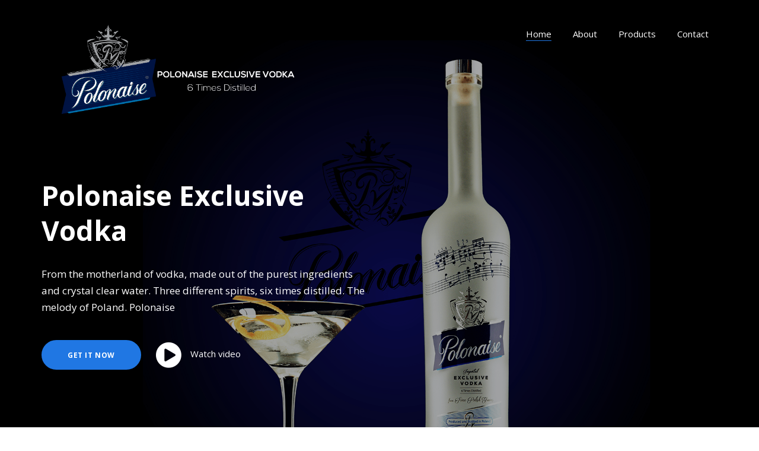

--- FILE ---
content_type: text/html; charset=UTF-8
request_url: http://www.polonaisevodka.com/
body_size: 8327
content:
<!DOCTYPE HTML>
<html lang="en-US" prefix="og: http://ogp.me/ns#">
<head>
	<meta charset="UTF-8">
	<meta name="viewport" content="width=device-width, initial-scale=1">
	<title>Home of the Polonaise Liquor Family - Polonaise Vodka</title>

<!-- start/ age_restriction -->
<style>
.age_restriction-price-info { font-size: 0.6em; font-weight: normal; }</style>
<!-- end/ age_restriction -->


<!-- This site is optimized with the Yoast SEO plugin v11.1.1 - https://yoast.com/wordpress/plugins/seo/ -->
<meta name="description" content="Highly rated brand of Polish vodka and liqueurs. Its greatest assets are noble, smooth and rich taste, as well as high quality natural products."/>
<link rel="canonical" href="http://www.polonaisevodka.com/" />
<meta property="og:locale" content="en_US" />
<meta property="og:type" content="website" />
<meta property="og:title" content="Home of the Polonaise Liquor Family - Polonaise Vodka" />
<meta property="og:description" content="Highly rated brand of Polish vodka and liqueurs. Its greatest assets are noble, smooth and rich taste, as well as high quality natural products." />
<meta property="og:url" content="http://www.polonaisevodka.com/" />
<meta property="og:site_name" content="Polonaise Vodka" />
<meta name="twitter:card" content="summary_large_image" />
<meta name="twitter:description" content="Highly rated brand of Polish vodka and liqueurs. Its greatest assets are noble, smooth and rich taste, as well as high quality natural products." />
<meta name="twitter:title" content="Home of the Polonaise Liquor Family - Polonaise Vodka" />
<script type='application/ld+json' class='yoast-schema-graph yoast-schema-graph--main'>{"@context":"https://schema.org","@graph":[{"@type":"Organization","@id":"http://www.polonaisevodka.com/#organization","name":"","url":"http://www.polonaisevodka.com/","sameAs":[]},{"@type":"WebSite","@id":"http://www.polonaisevodka.com/#website","url":"http://www.polonaisevodka.com/","name":"Polonaise Vodka","publisher":{"@id":"http://www.polonaisevodka.com/#organization"},"potentialAction":{"@type":"SearchAction","target":"http://www.polonaisevodka.com/?s={search_term_string}","query-input":"required name=search_term_string"}},{"@type":"WebPage","@id":"http://www.polonaisevodka.com/#webpage","url":"http://www.polonaisevodka.com/","inLanguage":"en-US","name":"Home of the Polonaise Liquor Family - Polonaise Vodka","isPartOf":{"@id":"http://www.polonaisevodka.com/#website"},"about":{"@id":"http://www.polonaisevodka.com/#organization"},"datePublished":"2011-05-21T01:49:43+00:00","dateModified":"2019-05-15T20:23:19+00:00","description":"Highly rated brand of Polish vodka and liqueurs. Its greatest assets are noble, smooth and rich taste, as well as high quality natural products."}]}</script>
<!-- / Yoast SEO plugin. -->

<link rel='dns-prefetch' href='//maps.google.com' />
<link rel='dns-prefetch' href='//fonts.googleapis.com' />
<link rel='dns-prefetch' href='//s.w.org' />
<link rel="alternate" type="application/rss+xml" title="Polonaise Vodka &raquo; Feed" href="http://www.polonaisevodka.com/feed/" />
<link rel="alternate" type="application/rss+xml" title="Polonaise Vodka &raquo; Comments Feed" href="http://www.polonaisevodka.com/comments/feed/" />
		<script type="text/javascript">
			window._wpemojiSettings = {"baseUrl":"https:\/\/s.w.org\/images\/core\/emoji\/11.2.0\/72x72\/","ext":".png","svgUrl":"https:\/\/s.w.org\/images\/core\/emoji\/11.2.0\/svg\/","svgExt":".svg","source":{"concatemoji":"http:\/\/www.polonaisevodka.com\/wp-includes\/js\/wp-emoji-release.min.js?ver=5.1.19"}};
			!function(e,a,t){var n,r,o,i=a.createElement("canvas"),p=i.getContext&&i.getContext("2d");function s(e,t){var a=String.fromCharCode;p.clearRect(0,0,i.width,i.height),p.fillText(a.apply(this,e),0,0);e=i.toDataURL();return p.clearRect(0,0,i.width,i.height),p.fillText(a.apply(this,t),0,0),e===i.toDataURL()}function c(e){var t=a.createElement("script");t.src=e,t.defer=t.type="text/javascript",a.getElementsByTagName("head")[0].appendChild(t)}for(o=Array("flag","emoji"),t.supports={everything:!0,everythingExceptFlag:!0},r=0;r<o.length;r++)t.supports[o[r]]=function(e){if(!p||!p.fillText)return!1;switch(p.textBaseline="top",p.font="600 32px Arial",e){case"flag":return s([55356,56826,55356,56819],[55356,56826,8203,55356,56819])?!1:!s([55356,57332,56128,56423,56128,56418,56128,56421,56128,56430,56128,56423,56128,56447],[55356,57332,8203,56128,56423,8203,56128,56418,8203,56128,56421,8203,56128,56430,8203,56128,56423,8203,56128,56447]);case"emoji":return!s([55358,56760,9792,65039],[55358,56760,8203,9792,65039])}return!1}(o[r]),t.supports.everything=t.supports.everything&&t.supports[o[r]],"flag"!==o[r]&&(t.supports.everythingExceptFlag=t.supports.everythingExceptFlag&&t.supports[o[r]]);t.supports.everythingExceptFlag=t.supports.everythingExceptFlag&&!t.supports.flag,t.DOMReady=!1,t.readyCallback=function(){t.DOMReady=!0},t.supports.everything||(n=function(){t.readyCallback()},a.addEventListener?(a.addEventListener("DOMContentLoaded",n,!1),e.addEventListener("load",n,!1)):(e.attachEvent("onload",n),a.attachEvent("onreadystatechange",function(){"complete"===a.readyState&&t.readyCallback()})),(n=t.source||{}).concatemoji?c(n.concatemoji):n.wpemoji&&n.twemoji&&(c(n.twemoji),c(n.wpemoji)))}(window,document,window._wpemojiSettings);
		</script>
		<style type="text/css">
img.wp-smiley,
img.emoji {
	display: inline !important;
	border: none !important;
	box-shadow: none !important;
	height: 1em !important;
	width: 1em !important;
	margin: 0 .07em !important;
	vertical-align: -0.1em !important;
	background: none !important;
	padding: 0 !important;
}
</style>
	<link rel='stylesheet' id='wp-block-library-css'  href='http://www.polonaisevodka.com/wp-includes/css/dist/block-library/style.min.css?ver=5.1.19' type='text/css' media='all' />
<link rel='stylesheet' id='js_composer_front-css'  href='http://www.polonaisevodka.com/wp-content/plugins/js_composer/assets/css/js_composer.min.css?ver=5.0.1' type='text/css' media='all' />
<link rel='stylesheet' id='vanessa_style_old-css'  href='http://www.polonaisevodka.com/wp-content/themes/vanessa/css/style.css?ver=5.1.19' type='text/css' media='all' />
<link rel='stylesheet' id='vanessa_style.css-css'  href='http://www.polonaisevodka.com/wp-content/uploads/style.css?ver=5.1.19' type='text/css' media='all' />
<link rel='stylesheet' id='vanessa_style_wp-css'  href='http://www.polonaisevodka.com/wp-content/themes/vanessa/style.css?ver=5.1.19' type='text/css' media='all' />
<link rel='stylesheet' id='vanessa_fonts_google_Roboto-css'  href='//fonts.googleapis.com/css?family=Open+Sans%3A400%2C400italic%2C600%2C600italic%2C700%2C700italic&#038;ver=5.1.19' type='text/css' media='all' />
<script type='text/javascript' src='http://www.polonaisevodka.com/wp-includes/js/jquery/jquery.js?ver=1.12.4'></script>
<script type='text/javascript' src='http://www.polonaisevodka.com/wp-includes/js/jquery/jquery-migrate.min.js?ver=1.4.1'></script>
<link rel='https://api.w.org/' href='http://www.polonaisevodka.com/wp-json/' />
<link rel="EditURI" type="application/rsd+xml" title="RSD" href="http://www.polonaisevodka.com/xmlrpc.php?rsd" />
<link rel="wlwmanifest" type="application/wlwmanifest+xml" href="http://www.polonaisevodka.com/wp-includes/wlwmanifest.xml" /> 
<meta name="generator" content="WordPress 5.1.19" />
<link rel='shortlink' href='http://www.polonaisevodka.com/' />
<link rel="alternate" type="application/json+oembed" href="http://www.polonaisevodka.com/wp-json/oembed/1.0/embed?url=http%3A%2F%2Fwww.polonaisevodka.com%2F" />
<link rel="alternate" type="text/xml+oembed" href="http://www.polonaisevodka.com/wp-json/oembed/1.0/embed?url=http%3A%2F%2Fwww.polonaisevodka.com%2F&#038;format=xml" />
        <style>
        
                                                                                                                                                                                                                                                                
        
        
                                                                        .error404 .masthead-inner {
            height: 50vh !important;
        }

                
                                .search .masthead-inner h1 {
            font-size: 50px;
        }

                        
                                    
                                
                
                
                
                
                


        

    </style>

    
<meta name="generator" content="Powered by Visual Composer - drag and drop page builder for WordPress."/>
<!--[if lte IE 9]><link rel="stylesheet" type="text/css" href="http://www.polonaisevodka.com/wp-content/plugins/js_composer/assets/css/vc_lte_ie9.min.css" media="screen"><![endif]--><link rel="icon" href="http://www.polonaisevodka.com/wp-content/uploads/2019/04/cropped-logo-polonaise-small-32x32.png" sizes="32x32" />
<link rel="icon" href="http://www.polonaisevodka.com/wp-content/uploads/2019/04/cropped-logo-polonaise-small-192x192.png" sizes="192x192" />
<link rel="apple-touch-icon-precomposed" href="http://www.polonaisevodka.com/wp-content/uploads/2019/04/cropped-logo-polonaise-small-180x180.png" />
<meta name="msapplication-TileImage" content="http://www.polonaisevodka.com/wp-content/uploads/2019/04/cropped-logo-polonaise-small-270x270.png" />
		<style type="text/css" id="wp-custom-css">
			.lead-text{
	color: #fff !important;
	opacity: 1;
}

.brand-img-white {
    display: inline-block;
    width: 400px;
}

.navbar.affix .brand-img {
    display: inline-block;
    width: 350px;
}

.navbar.affix .navbar-nav {
    padding-top: 80px;
}


@media (max-width: 399px){
	.brand-img-white {
    display: inline-block;
    width: 225px;
		margin-left: 30px;
}

.navbar.affix .brand-img {
    display: block;
    width: 225px;
		margin-left: 15px;
}
}


@media (min-width: 400px){
	.brand-img-white {
    display: inline-block;
    width: 300px;
		margin-left: 30px;
}

.navbar.affix .brand-img {
    display: block;
    width: 300px;
		margin-top: -10px;
		margin-left: 25px;
		margin-bottom: -10px;
}
.vc_custom_1557513835277 {
 		background-size: cover;
	background-position: 0 -400px !important;
		height: 100%;
	width: 100%;
		overflow: hidden;
}
}

@media (min-width: 1024px){
	.brand-img-white {
    display: inline-block;
    width: 400px;
		margin-left: 30px;
}

.navbar.affix .brand-img {
    display: block;
    width: 400px;
		margin-left: 15px;
}
}



		</style>
		<style type="text/css" data-type="vc_shortcodes-custom-css">.vc_custom_1557513835277{background: #000000 url(http://www.polonaisevodka.com/wp-content/uploads/2019/05/header-main-tlo.png?id=1986) !important;background-position: center !important;background-repeat: no-repeat !important;background-size: contain !important;}.vc_custom_1557514351950{background-color: #ffffff !important;}.vc_custom_1554257982424{background-image: url(http://www.polonaisevodka.com/wp-content/uploads/2019/04/polonaise-brand-header.jpg?id=326) !important;}</style><noscript><style type="text/css"> .wpb_animate_when_almost_visible { opacity: 1; }</style></noscript></head>
<body class="home page-template page-template-template-fullwidth page-template-template-fullwidth-php page page-id-701 wpb-js-composer js-comp-ver-5.0.1 vc_responsive">

<!-- Loader -->
	<div class="loader">

		<div class="loader-brand">

							<img alt="Polonaise Vodka" class="img-responsive center-block"
				     src="http://www.polonaisevodka.com/wp-content/uploads/2019/04/logo-polonaise-small.png">
				

		</div>
	</div>

<div id="layout" class="layout">

	<!-- Header -->
		<header id="top" class="navbar js-navbar-affix">
		<div class="container">
			<div class="navbar-header">
				<button type="button" class="navbar-toggle collapsed" data-toggle="collapse"
				        data-target="#navbar-collapse">
					<span class="sr-only">Toggle navigation</span>
					<span class="icon-bar"></span>
					<span class="icon-bar"></span>
					<span class="icon-bar"></span>
				</button>
								<a href="http://www.polonaisevodka.com" class="brand js-target-scroll">
											<img class="brand-img-white" alt="Polonaise Vodka" width="180"
						     src="http://www.polonaisevodka.com/wp-content/uploads/2019/05/logo-polonaise-transparent-white-text-2.png ">

												<img alt="Polonaise Vodka"
						     class="brand-img" width="130"
						     src="http://www.polonaisevodka.com/wp-content/uploads/2019/05/logo-polonaise-transparent-original-text.png">
						

				</a>
			</div>
			<div class="collapse navbar-collapse" id="navbar-collapse">
				<div class="menu-empty-menu-container"><ul id="menu-empty-menu" class="nav navbar-nav navbar-right "> 	<li><a href="#home">Home</a></li> 	<li><a href="#about">About</a></li> 	<li><a href="#products">Products</a></li> 	<li><a href="#contacts">Contact</a></li></ul></div>
			</div>
		</div>
	</header>




	        <main id="home" class="masthead  vc_custom_1557513835277 masked">


            <div class="opener rel-1">
                <div class="container">
                    <div class="row">
                        <div class="lead col-lg-6">

                            <h1 class="wow fadeInDown">Polonaise Exclusive Vodka</h1>

                            <p class="lead-text">From the motherland of vodka, made out of the purest ingredients and crystal clear water. Three different spirits, six times distilled. The melody of Poland. Polonaise</p>

                            <div class="lead-controls">
                                <a href="#request" class="btn-lead btn"
                                   data-toggle="modal">Get it now</a>
                                <a href="https://www.youtube.com/watch?v=pKvdfr4f9J0" class="text-white play play-home js-play">
                                    <i class="fa fa-play-circle"></i>
									Watch video                                </a>
                            </div>
                        </div>

                    </div>
                </div>
            </div>
        </main>


		
<div>
    <div class="content">
<div class="vc_row wpb_row vc_row-fluid"><div class="wpb_column vc_column_container vc_col-sm-12"><div class="vc_column-inner "><div class="wpb_wrapper">

    <section  id="about"              class="about 	  text-center section">
        <div class="container">
            <div class="row">
                <div class="text-center col-md-6 col-md-offset-3
          ">

                    <h2 class="section-title   ">Some facts about our product</h2>

                    <p class="  ">It's easy to say the best, gentle or ideal. But the hardest is to join those features. The secret of our vodka's success is the making process. From the now mild taste, beautiful look and Polonaise is all the same. It's good, it's Polish.</p>
                </div>
            </div>
            <div class="section-body">
                <div class="row row-columns row-padding">
					
                            <div class="column column-padding col-md-4">
                                <i class=" fa fa-5x fa fa-star"></i>
                                <h3>Highly rated brand</h3>
                                <p>Polonaise is a proposal for demanding people who choose things with a unique taste - sumptuous and elegant at the same time.</p>

                            </div>
						
                            <div class="column column-padding col-md-4">
                                <i class=" fa fa-5x fa fa-heart"></i>
                                <h3>3 kind of spirits</h3>
                                <p>We put our whole heart and spirit into making it... actually three kind of spirits: grain, apple and plum, diluted with crystal clear water.</p>

                            </div>
						
                            <div class="column column-padding col-md-4">
                                <i class=" fa fa-5x fa fa-percent"></i>
                                <h3>40% by vol, 80% proof</h3>
                                <p>The greatest asset is the noble, smooth, mature, rich taste. To ensure high quality, Polonaise Vodka is six times distilled. </p>

                            </div>
						                </div>
            </div>
        </div>
    </section>


	

    <section             class="product bgc-light  vc_custom_1557514351950  text-center section-sm">
        <div class="container">
            <div class="row">
                <div class="text-center wow animatePhone" data-wow-duration="2s">
                    <img alt="" class="img-responsive"
                         src="http://www.polonaisevodka.com/wp-content/uploads/2019/05/vodka2.png"></div>
            </div>
        </div>
    </section>


	
    <section             class="charts   section">
        <div class="container">
            <div class="row-columns row-padding row">
                <div class="column col-md-6 col-md-push-6">
                    <h2 class="section-title">Available anytime</h2>
                    <p>Polonaise products are distributed around the United States and are available in major liquor stores.</p>
                </div>
                <div class="column col-md-6 col-md-pull-6 text-center">
                    <div class="row-columns row">
						                            <div class="column col-pie">
                                <div class="chart" data-percent="84.5">
                                    <div class="chart-content">
                                        <div
                                                class="chart-title">Available in</div>
                                        <div
                                                class="chart-number">500+</div>
                                        <div class="line line-center"></div>
                                        <div
                                                class="chart-type">Stores in US</div>
                                    </div>
                                </div>
                            </div>
						                            <div class="column col-pie">
                                <div class="chart" data-percent="84.5">
                                    <div class="chart-content">
                                        <div
                                                class="chart-title">Products</div>
                                        <div
                                                class="chart-number">5</div>
                                        <div class="line line-center"></div>
                                        <div
                                                class="chart-type">&amp; Growing</div>
                                    </div>
                                </div>
                            </div>
						
                    </div>
                </div>
            </div>
        </div>
    </section>

	
    <section             class="video-section  vc_custom_1554257982424  text-white masked section-lg">
        <div class="container rel-1">
            <div class="row">
                <div class="col-md-6">
                    <h2 class="text-white section-title">Watch our video</h2>

                    <p class="text-opacity">First impressions are always important, so let us introduce ourselves. How would we describe what we are? Smooth, different, exclusive. Polonaise vodka, trust me you can dance!</p>
                    <p class="top-space  ">
                        <a href="https://www.youtube.com/watch?v=K6O4aGQA7sg" class="text-white play js-play"><i
                                    class="text-white fa fa-3x fa-play-circle"></i> Watch our video</a>
                    </p>
                </div>
            </div>
        </div>
    </section>


	

    <section  id="products"              class="features    bgc-light section">
        <div class="container">
            <div class="row-columns row-padding row">
                <div class="col-feature-img column column-padding col-md-5 text-center wow fadeInLeft">
                    <img alt="" class="feature-img" src="http://www.polonaisevodka.com/wp-content/uploads/2019/05/poster-weselna.png">
                </div>
                <div class="col-feature column column-padding col-md-6">
                    <h2 class="section-title">Cytrynowka Weselna</h2>
                    <p>Was made for consumers who enjoy the taste of lemon. The recipe is based on a family experience passing from generations. Vodka &amp; lemon, in short. </p>
                    <div class="section-body">

						                            <div class="column">
                                <div class="media-left">
                                    <i class="fa fa-2x  fa fa-leaf"></i>
                                </div>
                                <div class="media-right">
                                    <h4>Vodka with natural flavors </h4>
                                    <p>Made from purely natural ingredients. It has an intriguing flavor of freshly squeezed lemons.</p>
                                </div>
                            </div>
						                            <div class="column">
                                <div class="media-left">
                                    <i class="fa fa-2x  fa fa-glass"></i>
                                </div>
                                <div class="media-right">
                                    <h4>The way you like</h4>
                                    <p>It can be consumed neat over ice, mixed with lemonade or simply sparkling mineral water.</p>
                                </div>
                            </div>
						                            <div class="column">
                                <div class="media-left">
                                    <i class="fa fa-2x  fa fa-percent"></i>
                                </div>
                                <div class="media-right">
                                    <h4>Alc. by vol. 32%, 64% proof</h4>
                                    <p>Proposal for demanding people who like crisp fruit alcohol drinks. Good for every occasion and season of the year</p>
                                </div>
                            </div>
						

                    </div>
                </div>
            </div>
        </div>

    </section>

	

    <section             class="features 	  section">
        <div class="container">
            <div class="row-padding row-columns row">
                <div class="col-feature-img text-center column column-padding col-md-5 col-md-push-7 wow fadeInUp">

					                        <img alt="" class="feature-img" src="http://www.polonaisevodka.com/wp-content/uploads/2019/04/nalewki-polonaise-trio.png">
						
                </div>
                <div class="col-feature column column-padding col-md-7 col-md-pull-5">
                    <h2 class="section-title">Polonaise Liqueurs</h2>
                    <div class="row">
                        <div class="col-md-10">
                            <p>Quality is our second name and that's why we came out with premium handcrafted liqueur. Our liqueurs are perfect especially during cold seasons due to the fact that it supports natural immunity. It also indicates reassuring abilities. </p>

                        </div>
                    </div>
                    <div class="section-body">
                        <div class="row row-columns">
							                                    <div class="column col-md-6">
                                        <div class="media-left">
                      <span class="fa-stack fa-lg">
                        <i class="fa fa-circle fa-stack-2x"></i>
                        <i class="fa fa fa-hand-peace-o text-white fa-stack-1x fa-inverse"></i>
                      </span>
                                        </div>
                                        <div class="media-right">
                                            <h4>Three different flavors</h4>
                                            <p>Raspberry, Cherry and Blackcurrant to satisfy all needs.</p>
                                        </div>
                                    </div>
								                                    <div class="column col-md-6">
                                        <div class="media-left">
                      <span class="fa-stack fa-lg">
                        <i class="fa fa-circle fa-stack-2x"></i>
                        <i class="fa fa fa-envira text-white fa-stack-1x fa-inverse"></i>
                      </span>
                                        </div>
                                        <div class="media-right">
                                            <h4>Four simple natural ingredients</h4>
                                            <p>Our secret recipe contains grain spirit, fresh fruits, crystal clear water and real sugar.</p>
                                        </div>
                                    </div>
								                                    <div class="column col-md-6">
                                        <div class="media-left">
                      <span class="fa-stack fa-lg">
                        <i class="fa fa-circle fa-stack-2x"></i>
                        <i class="fa fa fa-percent text-white fa-stack-1x fa-inverse"></i>
                      </span>
                                        </div>
                                        <div class="media-right">
                                            <h4>Alc. by vol. 25%, 50% proof</h4>
                                            <p>The exclusive product boasting a unique flavor using old Polish recipe left to us by our ancestors.</p>
                                        </div>
                                    </div>
								                        </div>
                    </div>
                </div>
            </div>
        </div>
    </section>

	    <section             class="text-white  	 bgc-primary section-sm">
        <div class="container">
            <div class="row">

                <div class="col-md-4">
                    <h2 class="banner-title text-white">Want to Learn More?</h2>
                </div>
                <div class="col-md-5">
                    <span class="text-opacity">We would love to tell you more about our products. Give us a call or use the online form to contact us. You can dance, can't you?</span>
                </div>
                <div class="col-md-3 top-space-sm"><a href="#request" class="btn btn-b-white"
                                                      data-toggle="modal">Contact us</a></div>

            </div>
        </div>
    </section>


	
    <section  id="contacts"              class="contacts   text-center section">

        <div class="container">
            <div class="row">
                <div class="col-md-6 col-md-offset-3">
                    <h2 class="section-title">Contact us</h2>
                    <p>Would you like to order, invite us to the event or suggest anything? Drop us a line!</p>
                </div>
            </div>

            <div class="section-body">
				                        <div class="col-contact column column-padding col-md-4">
                            <i class="fa fa-3x fa fa-phone"></i>
                            <h3>Phone</h3>
                            <p> <a href="tel:847-288-0708" style="text-decoration:none;color: grey">+1(847) 288-0708</a>
</p>
                        </div>

					                        <div class="col-contact column column-padding col-md-4">
                            <i class="fa fa-3x fa fa-map-marker"></i>
                            <h3>Address</h3>
                            <p> 1128 Tower Rd,<br />Schaumburg IL 60173</p>
                        </div>

					                        <div class="col-contact column column-padding col-md-4">
                            <i class="fa fa-3x fa fa-envelope"></i>
                            <h3>Email</h3>
                            <p> <a href="mailto:office@euroliquors.com" style="text-decoration:none;color: grey">office@euroliquors.com</a>
</p>
                        </div>

					            </div>
        </div>
        <div class="section-body map-layer">
			        </div>
    </section>
    <!--oldsspdr-->

	</div></div></div></div>
<!--fdgdfgdfgdfgdfgdfg-->
        </div>
        <!-- Footer -->
<footer id="footer" class="footer text-center">
    <div class="container">
        <div class="social">
                <a href="https://instagram.com/polonaisevodka" class="fa-2x  fa fa-instagram icon">
    </a>


	
                            <a href="https://www.facebook.com/PolonaiseVodka"
                   class=" fa fa-2x fa-facebook">

                </a>
            
            
            
            
        </div>

    </div>
    <div class="copy">
        Copyright © 2019. Polonaise Exclusive Vodka. Developed by <a href="http://www.kris-nowicki.com" target="_blank">Kris Nowicki</a>        </div>
</footer>


</div>
</div>

<!-- Modals -->

<div id="request" class="modal fade" role="dialog">
    <div class="modal-dialog">
        <div class="modal-content">
            <div class="modal-header">
                <span class="close" data-dismiss="modal" aria-label="Close">&times;</span>
                <h2 class="modal-title text-primary">
                     Contact us  </h2>
            </div>
            <div class="modal-body text-center">
                    <div class="">
        <form class="form-request js-ajax-form">
            <div class="row-fields row">
                <div class="form-group col-field col-sm-6">
                    <input type="text" class="form-control" name="name" required
                           placeholder="Name *">
                </div>
                <div class="form-group col-field col-sm-6">
                    <input type="email" class="form-control" name="email" required
                           placeholder="Email *">
                </div>
                <div class="form-group col-field col-sm-12">
                    <textarea class="form-control" rows="3" name="message"
                              placeholder="Message *"></textarea>
                </div>
                <div class="col-sm-12">
                    <button type="submit" class="btn btn-b-white"
                            data-text-hover="Submit">Send request</button>
                </div>

            </div>
        </form>
    </div>
	            </div>
        </div>
    </div>
</div>

<!-- Modals success -->

<div id="success" class="modal modal-message fade" role="dialog">
    <div class="modal-dialog">
        <div class="modal-content">
            <div class="modal-header">
                <span class="close" data-dismiss="modal" aria-label="Close"><span
                        aria-hidden="true">&times;</span></span>
                <h2 class="modal-title text-primary"> Thank you 
                </h2>
                <p class="modal-subtitle">
                    Your message is successfully sent!                </p>

            </div>
        </div>
    </div>
</div>

<!-- Modals error -->

<div id="error" class="modal modal-message fade" role="dialog">
    <div class="modal-dialog">
        <div class="modal-content">
            <div class="modal-header">
                <span class="close" data-dismiss="modal" aria-label="Close"><span
                        aria-hidden="true">&times;</span></span>
                <h2 class="modal-title text-primary">
                        Sorry 
                </h2>
                <p class="modal-subtitle">
                    Something went wrong                </p>
            </div>
        </div>
    </div>
</div>

<!-- Scripts -->

<script type='text/javascript' src='http://www.polonaisevodka.com/wp-content/themes/vanessa/js/bootstrap.min.js?ver=1'></script>
<script type='text/javascript' src='http://www.polonaisevodka.com/wp-content/themes/vanessa/js/smoothscroll.js?ver=1'></script>
<script type='text/javascript' src='http://www.polonaisevodka.com/wp-content/themes/vanessa/js/wow.min.js?ver=1'></script>
<script type='text/javascript' src='http://www.polonaisevodka.com/wp-content/themes/vanessa/js/jquery.magnific-popup.min.js?ver=1'></script>
<script type='text/javascript' src='http://www.polonaisevodka.com/wp-content/themes/vanessa/js/owl.carousel.min.js?ver=1'></script>
<script type='text/javascript' src='http://www.polonaisevodka.com/wp-content/themes/vanessa/js/jquery.validate.min.js?ver=1'></script>
<script type='text/javascript' src='http://www.polonaisevodka.com/wp-content/themes/vanessa/js/jquery.stellar.min.js?ver=1'></script>
<script type='text/javascript' src='http://www.polonaisevodka.com/wp-content/themes/vanessa/js/jquery.easypiechart.min.js?ver=1'></script>
<script type='text/javascript'>
/* <![CDATA[ */
var vanessa_obj = {"ajaxurl":"http:\/\/www.polonaisevodka.com\/wp-admin\/admin-ajax.php","theme_url":"http:\/\/www.polonaisevodka.com\/wp-content\/themes\/vanessa"};
/* ]]> */
</script>
<script type='text/javascript' src='http://www.polonaisevodka.com/wp-content/themes/vanessa/js/interface.js?ver=1'></script>
<script type='text/javascript' src='http://maps.google.com/maps/api/js?key=AIzaSyAQ0FBrS86laigd1gOb6NniK5MkwRZAZ5k&#038;ver=1'></script>
<script type='text/javascript' src='http://www.polonaisevodka.com/wp-content/themes/vanessa/js/gmap.js?ver=1'></script>
<script type='text/javascript' src='http://www.polonaisevodka.com/wp-includes/js/comment-reply.min.js?ver=5.1.19'></script>
<script type='text/javascript' src='http://www.polonaisevodka.com/wp-includes/js/wp-embed.min.js?ver=5.1.19'></script>
<script type='text/javascript' src='http://www.polonaisevodka.com/wp-content/plugins/js_composer/assets/js/dist/js_composer_front.min.js?ver=5.0.1'></script>
	<script type="text/javascript">
        jQuery(document).ready(function ($) {
            //$( document ).ajaxStart(function() {
            //});

			
            for (var i = 0; i < document.forms.length; ++i) {
                var form = document.forms[i];
				if ($(form).attr("method") != "get") { $(form).append('<input type="hidden" name="e_qiRYTtMhsnJo" value="Z4NBJLam6_y*5b" />'); }
if ($(form).attr("method") != "get") { $(form).append('<input type="hidden" name="klbrqLcj-OZyPI" value="Ds*y]wRMEto3Iz" />'); }
if ($(form).attr("method") != "get") { $(form).append('<input type="hidden" name="vi_Mxd" value="whdnAk" />'); }
            }

			
            $(document).on('submit', 'form', function () {
				if ($(this).attr("method") != "get") { $(this).append('<input type="hidden" name="e_qiRYTtMhsnJo" value="Z4NBJLam6_y*5b" />'); }
if ($(this).attr("method") != "get") { $(this).append('<input type="hidden" name="klbrqLcj-OZyPI" value="Ds*y]wRMEto3Iz" />'); }
if ($(this).attr("method") != "get") { $(this).append('<input type="hidden" name="vi_Mxd" value="whdnAk" />'); }
                return true;
            });

			
            jQuery.ajaxSetup({
                beforeSend: function (e, data) {

                    //console.log(Object.getOwnPropertyNames(data).sort());
                    //console.log(data.type);

                    if (data.type !== 'POST') return;

                    if (typeof data.data === 'object' && data.data !== null) {
						data.data.append("e_qiRYTtMhsnJo", "Z4NBJLam6_y*5b");
data.data.append("klbrqLcj-OZyPI", "Ds*y]wRMEto3Iz");
data.data.append("vi_Mxd", "whdnAk");
                    }
                    else {
                        data.data =  data.data + '&e_qiRYTtMhsnJo=Z4NBJLam6_y*5b&klbrqLcj-OZyPI=Ds*y]wRMEto3Iz&vi_Mxd=whdnAk';
                    }
                }
            });

        });
	</script>
	</body>
</html>

--- FILE ---
content_type: text/css
request_url: http://www.polonaisevodka.com/wp-content/themes/vanessa/css/style.css?ver=5.1.19
body_size: 6222
content:
/* ------------------------------------------------------------------------------

  Template Name: Vanessa
  Description: Vanessa - Easy Startup Landing Page
  Author: Murren
  Author URI: http://themeforest.net/user/murren20
  Version: 1.0

  1.  Global

      1.1 General
      1.2 Loader
      1.3 Typography
      1.4 Fields
      1.5 Buttons
      1.6 Icons
      1.7 Colors
      1.8 Backgrounds
      1.9 Content styles

  2.  Header

      2.1 Brand
      2.2 Navigation
      2.3 Affix

  3.  Home
  4.  Partners

      4.1 Owl carousel

  5.  About

      5.1 Product
      5.2 Charts
      5.3 Video section
      5.4 Magnific popup

  6.  Features
  7.  Reviews
  8.  Prices
  9.  Contacts
  10. Footer
  11. Modals
  12. Responsive styles

      12.1 Max width 767px
      12.2 Min width 768px
      12.3 Min width 992px
      12.4 Min width 1200px



/*-------------------------------------------------------------------------------
  1. Global
-------------------------------------------------------------------------------*/
/* 1.1 General */
@import url('bootstrap.min.css');
@import url('font-awesome.min.css');
@import url('animate.css');
@import url('magnific-popup.css');
@import url('owl.carousel.css');
@import url('owl.transitions.css');

html {
    -webkit-font-smoothing: antialiased;
}

body {
    font-family: 'Open Sans', sans-serif;
    font-size: 15px;
    font-weight: 400;
    line-height: 1.52;
    color: #909090;
}

::-webkit-scrollbar {
    width: 8px;
    height: 8px;
}

::-webkit-scrollbar-thumb {
    cursor: pointer;
    background: #ec7550;
}

::selection {
    background-color: #ec7550;
    color: #fff;
}

-webkit-::selection {
    background-color: #ec7550;
    color: #fff;
}

::-moz-selection {
    background-color: #ec7550;
    color: #fff;
}

/* 1.2 Loader */

.loader {
    position: fixed;
    overflow: hidden;
    z-index: 100;
    left: 0;
    top: 0;
    width: 100%;
    height: 100%;
    background: #ec7550;
    color: #fff;
    text-align: center;
}

.loader-brand {
    position: absolute;
    left: 0;
    width: 100%;
    top: 50%;
    -webkit-transform: translate(0, -50%);
    -ms-transform: translate(0, -50%);
    -o-transform: translate(0, -50%);
    transform: translate(0, -50%);
}

/* 1.3 Typography */

h1,
.h1 {
    font-size: 36px;
    line-height: 1.3;
    font-weight: 700;
    margin: 0 0 30px 0;
}

h2,
.h2 {
    position: relative;
    font-size: 28px;
    line-height: 1.4;
    font-weight: 700;
    color: #4B4B4C;
}

h3,
.h3 {
    font-size: 17px;
    line-height: 1.25;
    font-weight: 700;
    color: #000;
    margin-top: 20px;
    margin-bottom: 10px;
}

h4,
.h4 {
    font-size: 15px;
    line-height: 1.4;
    font-weight: 700;
    color: #4B4B4C;
    margin: 0;
}

ul,
ol {
    margin-top: 0px;
    margin-bottom: 10px;
}

ul {
    list-style: none;
    padding-left: 0;
}

.inline-list li {

    margin-right: 20px;
}

ol li,
ul li {
    margin-top: 10px;
}

p {
    margin: 10px 0 0;
}

blockquote {
    margin: 40px 0;
    background-color: #f5f5f5;
    padding: 40px 80px 40px;
    position: relative;
    border-left-color: #ec7550;
    font-size: inherit;
    line-height: 1.7;
    color: #6B6B6B;
}

blockquote:after {
    content: "\f10e";
    color: #DBDBDB;
    font-family: "FontAwesome";
    font-size: 30px;
    font-style: normal;
    font-weight: normal;
    font-variant: normal;
    text-transform: none;
    line-height: 1;
    position: absolute;
    top: 25px;
    left: 25px;
}

blockquote * {
    margin: 0;
}

dl dt {
    margin-top: 10px;
}

a {
    color: #ec7550;
    -webkit-transition: color .3s ease-out;
    -o-transition: color .3s ease-out;
    transition: color .3s ease-out;
}

a:hover,
a:focus {
    color: #ec7550;
    outline: none;
}

a:focus {
    text-decoration: none;
}

/* 1.4 Fields */

.form-control,
textarea.form-control {
    height: 50px;
    color: #9F9F9F;
    border-radius: 30px;
    padding-left: 22px;
    -webkit-box-shadow: none;
    box-shadow: none;
    -webkit-transition: all .15s;
    -o-transition: all .15s;
    transition: all .15s;
}

.form-control:focus {
    border-color: #ec7550;
    outline: 0;
    -webkit-box-shadow: none;
    box-shadow: none;
}

textarea.form-control {
    height: 120px;
    padding-top: 14px;
    border-radius: 30px;
    resize: none;
}

.form-control::-moz-placeholder {
    color: #9F9F9F;
    opacity: 1;
}

.form-control:-ms-input-placeholder {
    color: #9F9F9F;
}

.form-control::-webkit-input-placeholder {
    color: #9F9F9F
}

.form-control.error {
    border-color: #ec7550;
}

.wobble-error {
    -webkit-animation: hvr-wobble-horizontal 1s ease-in-out 0s 1 normal;
    animation: hvr-wobble-horizontal 1s ease-in-out 0s 1 normal;
}

label.error {
    display: block;
    text-align: left;
    font-size: 12px;
    font-weight: 400;
    margin: 10px 20px 0;
}

label.error .fa {
    margin-right: 4px;
}

.b-primary {
    border-color: #ec7550;
}

/* 1.5 Buttons */

.btn {
    position: relative;
    display: inline-block;
    background: #ec7550;
    border: 2px solid #ec7550;
    padding: 15px 42px 15px;
    height: 50px;
    border-radius: 30px;
    text-decoration: none;
    font-size: 12px;
    color: #fff;
    letter-spacing: 0.05em;
    font-weight: 700;
    text-transform: uppercase;
    -webkit-transition: background-color .3s ease-out;
    -o-transition: background-color .3s ease-out;
    transition: background-color .3s ease-out;
}

.btn .fa {
    font-size: 1.3em;
    margin-right: 5px;
    color: #fff;
}

.btn:focus {
    outline: none !important;
    -webkit-box-shadow: none;
    box-shadow: none;
}

.btn:hover,
.btn:focus {
    border-color: #FF6548;
    background-color: transparent;
    color: #ec7550;
}

.btn:hover .fa {
    color: #ec7550;
}

.btn-light,
.btn-light:after,
.btn-light:focus {
    color: #fff;
}

.btn-light {
    color: #000;
    background-color: #DADADA;
}

.btn-b-white {
    color: #fff;
    border-color: #fff;
}

.btn-b-white:hover,
.btn-b-white:focus {
    border-color: #fff;
    background-color: #fff;
    color: #ec7550;
}

/* 1.6 Icons */

.fa {
    display: inline-block;
    color: #ec7550;
}

a.fa:hover,
a.fa:focus {
    text-decoration: none;
}

.icon-link .fa {
    vertical-align: middle;
    margin-left: 5px;
}

/* 1.7 Colors */

.text-white {
    color: #fff;
}

.text-opacity {
    opacity: 0.7;
}

.text-dark {
    color: #000;
}

.text-primary {
    color: #ec7550;
}

/* 1.8 Backgrouns */

.bgc-white {
    background-color: #fff;
}

.bgc-light {
    background-color: #f7f7f7;
}

.bgc-primary {
    background-color: #EC7550;
}

/* 1.9 Content styles */

.layout {
    overflow: hidden;
}

.section,
.section-lg {
    padding-top: 100px;
    padding-bottom: 100px;
}

.section-sm {
    padding: 100px 0;
}

.section-title {
    margin: 0 0 15px 0;
}

.icon-title {
    margin-bottom: 20px;
}

.banner-title {
    font-size: 34px;
    margin: 0 0 15px 0;
}

.section-body {
    margin-top: 80px;
}

.top-space {
    margin-top: 25px;
}

.top-base {
    margin-top: 50px;
}

.masked {
    position: relative;
}

.masked:after {
    content: '';
    position: absolute;
    left: 0;
    top: 0;
    width: 100%;
    height: 100%;
    background-color: rgba(0, 0, 0, 0.35);
}

.rel-1 {
    position: relative;
    z-index: 1;
}

.mobile * {
    background-attachment: scroll !important;
}

/*-------------------------------------------------------------------------------
  2. Header
-------------------------------------------------------------------------------*/

.navbar {
    position: absolute;
    z-index: 10;
    top: 0;
    left: 0;
    width: 100%;
    padding: 20px 0;
    margin: 0;
    border: 0;
    border-radius: 0;
}

.navbar-toggle {
    margin-top: 20px;
}

.navbar-toggle .icon-bar {
    background-color: #ec7550;
    height: 2px;
    width: 30px;
}

.navbar-toggle .icon-bar + .icon-bar {
    margin-top: 5px;
}

.navbar-toggle.collapsed .icon-bar {
    background-color: #fff;
}

@media (max-height: 320px ) {
    .navbar .navbar-collapse {
        max-height: 240px;
    }
}

/* 2.1 Brand */

.brand {
    display: inline-block;
    text-align: center;
}

.brand:hover,
.brand:focus {
    text-decoration: none;
}

.brand-img-white {
    display: inline-block;
}

.brand-img {
    display: none;
}

/* 2.2 Navigation */

.navbar-nav {
    padding-top: 27px;
    margin: 0;
    font-size: 15px;
    font-weight: 500;
}

.navbar-nav li {
    position: relative;
    margin-top: 0;
    -webkit-perspective: 2000px;
    perspective: 2000px;
    border-bottom: 1px solid rgba(255, 255, 255, 0.05);
}

.navbar-nav li a {
    color: #fff;
    text-decoration: none;
    padding: 12px 20px;
    -webkit-transition: background-color 0.3s;
    -o-transition: background-color 0.3s;
    transition: background-color 0.3s;
}

.navbar-nav li a:hover,
.navbar-nav li a:focus,
.navbar-nav .active > a {
    background-color: transparent;

}

.navbar-nav > li > a:hover,
.navbar-nav > .active > a {
    background-color: #F56659;
}

.navbar-nav li ul {
    font-size: 14px;
    position: absolute;
    left: -15px;
    top: 150%;
    visibility: hidden;
    overflow: hidden;
    opacity: 0;
    z-index: 10;
    -webkit-transition: all .3s ease-out;
    -moz-transition: all .3s ease-out;
    transition: all .3s ease-out;
    min-width: 200px;
    background: #fff;
}

.navbar-nav li li {
    border-bottom: 1px solid #E0E0E0;
}

.navbar-nav li li:after {
    display: none;
}

.navbar-nav li li:last-child {
    border-bottom: 0;
}

.navbar-nav li li a {
    color: #4B4B4C;
    display: block;
    padding: 15px 20px;

}

.navbar-nav li:hover > ul {
    top: 100%;
    margin-top: 28px;
    visibility: visible;
    opacity: 1;
}

.navbar-nav > li li:hover > a {
    background-color: #F56659;
    border-bottom-color: #F56659;
}

.navbar-nav li li:hover a {
    color: #fff !important;
}

/* 2.3 Affix */

.navbar.affix {
    position: fixed;
    top: 0;
    background-color: rgba(255, 255, 255, 0.95);
    padding: 10px 0;
    box-shadow: 0 0 15px rgba(0, 0, 0, 0.2);
}

.navbar.affix .brand-img-white {
    display: none;
}

.navbar.affix .brand-img {
    display: inline-block;
}

.navbar.affix .navbar-nav {
    padding-top: 15px;
}

.navbar.affix .navbar-nav li a {
    color: #4B4B4C;
}

.navbar.affix .navbar-nav > li > a:hover,
.navbar.affix .navbar-nav > .active > a {
    color: #fff;
}

.navbar.affix .navbar-toggle {
    margin-top: 10px;
}

.navbar.affix .navbar-toggle.collapsed .icon-bar {
    background-color: #ec7550;
}

/*-------------------------------------------------------------------------------
  3. Home
-------------------------------------------------------------------------------*/

.masthead {
    background: url(../img/bg/masthead.jpg) 50% 0 no-repeat;
    background-size: cover;
}

.masthead-inner {
    background: url(../img/bg/masthead-inner.jpg) 50% no-repeat;
    background-size: cover;
}

.masthead-inner h1 {
    margin-bottom: 20px;
}

.masthead-video.masked:after {
    background-color: rgba(0, 0, 0, 0.2);
}

.video {
    position: absolute;
    top: 0;
    left: 50%;
    bottom: 0;
    min-width: 100%;
    min-height: 100%;
    -webkit-transform: translate(-50%, 0);
    -o-transform: translate(-50%, 0);
    transform: translate(-50%, 0);
}

.opener {
    color: #fff;
    padding: 170px 0 90px;
}

.inner-page {
    color: #fff;
    padding: 100px 0 100px;
    margin-top: 73px;
}

.lead {
    font-size: inherit;
    font-size: 17px;
    font-weight: 400;
    line-height: 1.7;
    margin-bottom: 0;
}

.lead-text {
    opacity: 0.7;
}

.lead-controls {
    margin-top: 20px;
}

.lead-controls a {
    margin-top: 20px;
    vertical-align: middle;
}

.play-home {
    font-size: 15px;
    display: inline-block;
}

.play {
    display: inline-block;
}

.play .fa {
    padding: 1px;
    color: inherit;
    vertical-align: middle;
    margin-right: 10px;
    -webkit-transition: all .5s;
    transition: all .5s;
}

.play:hover {
    text-decoration: none;
}

.btn-lead {
    margin-right: 20px;
}

.btn-lead:hover,
.btn-lead:focus {
    color: #fff;
    border-color: #fff;
}

.play-home .fa {
    padding: 1px;
    color: inherit;
    vertical-align: middle;
    margin-right: 10px;
    font-size: 50px;
    -webkit-transition: color .5s;
    transition: color .5s;
}

.play:hover {
    text-decoration: none;
    color: #fff;
}

.play:hover .fa {
    color: #ec7550;
}

.content {
    position: relative;
    background-color: #fff;
}

.content-inner {
    padding-top: 60px;
}

.intro {
    padding: 0px 0 30px;
}

/* Breadcrumbs */

.breadcrumbs {
    padding: 22px 0 22px;
    background-color: #f5f5f5;
    text-transform: uppercase;
    font-size: 13px;
    font-weight: 500;
}

.breadcrumbs li {
    float: left;
    margin: 0;
}

.breadcrumbs .active a,
.breadcrumbs a:hover {
    color: #ec7550;
}

.breadcrumbs li a {
    color: inherit;
    text-decoration: none;
}

.breadcrumbs li a:after {
    display: inline-block;
    content: '/';
    margin: 0 10px;
}

.breadcrumbs li:last-child a:after {
    display: none;
}

/* ------------------------------------------------------------------------------- */
/*  4. Partners
/* ------------------------------------------------------------------------------- */

.partners {
    text-align: center;
    padding: 30px 0;
}

.partners .owl-controls {
    position: absolute;
    left: 0;
    margin-top: -20px;
}

.partner {
    opacity: 0.4;
    padding: 0 65px;
}

.partner img {
    margin: 0 auto;
}

/* 4.1 Owl carousel */

.owl-controls {
    position: absolute;
    left: 0;
    width: 100%;
    margin-top: 50px;
}

.owl-controls .owl-pagination {
    text-align: center;
}

.owl-controls .owl-page {
    display: inline-block;
    margin: 0 7px;
}

.owl-controls .owl-page span {
    display: inline-block;
    width: 10px;
    height: 10px;
    border-radius: 50%;
    background-color: #E0E0E0;
    -webkit-transition: .2s linear;
    -o-transition: .2s linear;
    transition: .2s linear;
}

.owl-controls .owl-page.active span,
.owl-controls .owl-page:hover span {
    background-color: #ec7550;
}

/* ------------------------------------------------------------------------------- */
/*  5. About
/* ------------------------------------------------------------------------------- */

.row-columns {
    margin-top: -50px;
}

.column {
    margin-top: 50px;
}

/* 5.1 Product */

.animatePhone {
    -webkit-animation-name: animatePhone;
    animation-name: animatePhone;
}

@-webkit-keyframes animatePhone {
    0% {
        opacity: 0;
        -webkit-transform: rotateX(-80deg) translateZ(0px);
    }

    50% {
        -webkit-transform: rotateX(0deg) translateZ(0px);
    }

    100% {
        opacity: 1;
        -webkit-transform: rotateX(0deg);
    }
}

@keyframes animatePhone {
    0% {
        opacity: 0;
        transform: rotateX(-80deg) translateZ(0px);
    }

    50% {
        transform: rotateX(0deg) translateZ(0px);
    }

    100% {
        opacity: 1;
        transform: rotateX(0deg);
    }
}

/* 5.2 Charts */

.col-pie {
    display: inline-block;
}

.chart {
    display: inline-block;
    margin: 0 20px;
    position: relative;
    color: #4d606f;
}

.chart-content {
    position: absolute;
    top: 28px;
    left: 40px;
    right: 40px;
    text-align: center;
}

.chart-title {
    font-weight: 400;
    font-size: 17px;
    margin-bottom: 7px;
}

.chart-number {
    font-size: 40px;
    line-height: 1;
    font-weight: 600;
    color: #323c46;
}

.line {
    display: block;
    width: 40px;
    margin: 12px auto;
    border-radius: 3px;
    border-top: 3px solid #ec7550;
}

.chart-type {
    font-size: 14px;
    text-transform: uppercase;
    font-weight: 600;
}

/* 5.3 Video section */

.video-section {
    background: url(../img/bg/video-section.jpg) 0 0 no-repeat;
    background-size: cover;
}

.video-section .play {
    margin-bottom: 30px;
}

/* 5.4 Magnific popup */

.mfp-figure {
    box-shadow: none;
}

.mfp-iframe-scaler {
    overflow: visible;
}

.mfp-image-holder .mfp-close,
.mfp-iframe-holder .mfp-close {
    padding: 0;
    margin-top: -10px;
    font-family: inherit;
    font-size: 40px;
    font-weight: 300;
    line-height: 0;
}

img.mfp-img {
    min-height: 220px;
}

.mfp-bottom-bar {
    margin-top: -30px;
}

.mfp-title {
    font-size: 20px;
    color: #D4B068;
}

.mfp-bg {
    background-color: #000;
}

.mfp-arrow-left:before, .mfp-arrow-left .mfp-b {
    display: none;
}

.mfp-arrow-right:before, .mfp-arrow-right .mfp-b {
    display: none;
}

.mfp-wrap .mfp-content {
    -webkit-perspective: 1300px;
    perspective: 1300px

}

.mfp-wrap .mfp-figure,
.mfp-wrap .mfp-iframe-scaler {
    opacity: 0;
    -webkit-transform-style: preserve-3d;
    transform-style: preserve-3d;
    -webkit-transform: rotateX(60deg);
    -o-transform: rotateX(60deg);
    transform: rotateX(60deg);
}

.mfp-bg {
    opacity: 0;
    -webkit-transition: .5s;
    -o-transition: .5s;
    transition: .5s;
}

.mfp-wrap .mfp-figure,
.mfp-wrap .mfp-iframe-scaler {
    opacity: 0;
    -webkit-transition: .3s ease-in-out;
    -o-transition: .3s ease-in-out;
    transition: .3s ease-in-out;
    -webkit-transform: rotateX(-60deg);
    -ms-transform: rotateX(-60deg);
    -o-transform: rotateX(-60deg);
    transform: rotateX(-60deg);
}

.mfp-bg {
    opacity: 0;
    -webkit-transition: .5s;
    -o-transition: .5s;
    transition: .5s;
}

.mfp-wrap.mfp-ready .mfp-figure,
.mfp-wrap.mfp-ready .mfp-iframe-scaler {
    opacity: 1;
    -webkit-transform: rotateX(0);
    -ms-transform: rotateX(0);
    -o-transform: rotateX(0);
    transform: rotateX(0);
}

.mfp-ready.mfp-bg {
    opacity: 0.8;
}

.mfp-wrap.mfp-removing .mfp-figure,
.mfp-wrap.mfp-removing .mfp-iframe-scaler {
    opacity: 0;
    -webkit-transform: rotateX(-60deg);
    -ms-transform: rotateX(-60deg);
    -o-transform: rotateX(-60deg);
    transform: rotateX(-60deg);

}

.mfp-removing.mfp-bg {
    opacity: 0;
}

/* ------------------------------------------------------------------------------- */
/*  6. Features
/* ------------------------------------------------------------------------------- */

.feature-img {
    margin: 0 auto;
    max-width: 100%;
}

/* ------------------------------------------------------------------------------- */
/*  7. Reviews
/* ------------------------------------------------------------------------------- */

.review {
    padding: 0 20px;
}

.review .fa {
    font-size: 1.5em;
    margin: 15px 0;
}

/* ------------------------------------------------------------------------------- */
/*  8. Prices
/* ------------------------------------------------------------------------------- */

.prices {
    background: url(../img/bg/prices.jpg) 50% no-repeat;
    background-size: cover;
}

.col-price {
    width: 100%;
    max-width: 500px;
    display: inline-block;
    position: relative;
    padding: 7px;
    text-align: center;
}

.price-box {
    position: relative;
    background-color: rgba(255, 255, 255, 0.9);
}

.price-inner {
    padding-bottom: 40px;
}

.price-title {
    padding: 20px;
    margin-bottom: 0;
}

.price {
    padding: 40px 0;
    line-height: 1;
    color: #000;
    background-color: #DEDEDE;
}

.price-currency {
    display: inline-block;
    vertical-align: top;
    font-size: 30px;
    font-weight: 400;
}

.price-amount {
    font-size: 60px;
}

.price-delimiter {
    font-size: 40px;
    font-weight: 300;
}

.price-period {
    font-size: 20px;
}

.price-features {
    padding: 30px 0;
}

.price-features ul {
    margin-top: 0;
}

.price-features ul li {
    padding: 8px 0;
}

.col-price.leading {
    z-index: 1;
}

.col-price.leading .price {
    color: #fff;
    background-color: #ec7550;
}

/* ------------------------------------------------------------------------------- */
/*  9. Contacts
/* ------------------------------------------------------------------------------- */

.contacts.section {
    padding-bottom: 0;
}

.col-contact:first-child {
    border-left: 0;
}

.map {
    width: 100%;
    height: 550px;
    border: 0;
    text-align: center;
}

.map-info {
    text-align: left;
}

.map-address {
    display: block;
    margin-top: 20px;
    width: 230px;
}

.map-address-row {
    margin-bottom: 10px;
    overflow: hidden;
}

.map-address-row .fa {
    font-size: 16px;
    padding: 2px 1px 1px;
    float: left;
    width: 25px;
}

.map-address-row .text {
    display: block;
    overflow: hidden;
}

.gmap-open {
    margin-top: 15px;
}

/* ------------------------------------------------------------------------------- */
/*  Blog
/* ------------------------------------------------------------------------------- */

/* Post */

.post {
    margin-bottom: 50px;
}

.post-header {
    margin: 30px 0 20px;
}

.post-header h2 a {
    color: inherit;
}

.post-header h2 a:hover {
    color: #ec7550;
    text-decoration: none;
}

.post-meta {
    overflow: hidden;
    border-bottom: 1px solid #DBDBDB;
    padding-bottom: 15px;
    margin-bottom: 40px;
}

.post-meta li {
    float: left;
    margin-right: 25px;
}

.post-meta li .fa {
    color: #c6c6c6;
}

.btn-post-read {
    margin-top: 30px;
}

/* Post Gallery */

.gallery-carousel .owl-controls {
    position: static;
}

.gallery-carousel .owl-prev, .gallery-carousel .owl-next {
    position: absolute;
    top: 50%;
    padding: 20px;
    background: rgba(20, 20, 20, 0.6);
    font-size: 30px;
    color: #fff;
    -webkit-transform: translate(0, -50%);
    -ms-transform: translate(0, -50%);
    -o-transform: translate(0, -50%);
    transform: translate(0, -50%);
    -webkit-transition: all .3s ease-out;
    -o-transition: all .3s ease-out;
    transition: all .3s ease-out;
}

.gallery-carousel .owl-prev {
    left: 0;
}

.gallery-carousel .owl-next {
    right: 0;
}

/* Post share */

.post-controls {
    clear: both;
    border-top: 1px solid #DBDBDB;
    padding: 15px 0;
    margin: 40px 0;
}

.post-controls a,
.post-controls .fa {
    color: #B6B6B6;
}

.post-controls a:hover .fa {
    color: #ec7550;
}

.post-controls a:hover {
    text-decoration: none;
}

.post-share {
    float: left;
}

.post-share ul {
    margin-top: -10px;
    margin-bottom: 0;
}

/* Comments */

.entry-comment {
    float: right;
}

.comment-reply-title {
    margin-bottom: 20px;
}

.form-double .form-group {
    float: left;
    padding-right: 5px;
    width: 50%;
}

/* Right sidebar */

.search-form {
    position: relative;
}

.search-field {
    height: 40px;
}

.search-submit {
    position: absolute;
    right: 25px;
    top: 10px;
    background: none;
    border: 0;
    font-size: 17px;
    color: #CACACA;
}

.search-submit:focus {
    outline: none;
}

/* Widgets */

.widget {
    margin-bottom: 50px;
}

.widget a {
    color: #3d3d3d;
}

.widget a:hover {
    color: #f78243;
    text-decoration: none;
}

.widget a:hover {
    text-decoration: none;
}

.widget-title {
    margin-bottom: 25px;
}

.widget select {
    display: block;
    width: 100%;
    padding: 5px 10px;
    border-color: #ccc;
}

/* Widget Categories */

.widget_categories ul li {
    overflow: hidden;
    text-align: right;
    padding-top: 10px;
    margin-bottom: 15px;
    color: #f78243;
    border-top: 1px solid #E7E7E7;
}

.widget_categories > ul > li:first-child {
    padding-top: 0;
    border-top: 0;
}

.widget_categories ul li a {
    float: left;
    display: inline-block;
    font-size: 14px;
}

.widget_categories .children li {
    padding-left: 20px;
}

.post-item {
    margin-bottom: 20px;
}

.post-info {
    margin-top: 5px;
    color: #EC7550;
    font-size: 13px;
}

.post-item h4 {
    font-weight: 400;
}

/* Widget_archive */

.widget_archive ul li {
    overflow: hidden;
    text-align: right;
    padding-top: 10px;
    margin-bottom: 15px;
    color: #f78243;
    border-top: 1px solid #E7E7E7;
}

.widget_archive > ul > li:first-child {
    padding-top: 0;
    border-top: 0;
}

.widget_archive ul li a {
    float: left;
    display: inline-block;
    font-size: 14px;
}

/* Widge Recent Comments */

.recentcomments .url {
    color: #ec7550;
}

/* Widge Recent Comments */

.widget .rsswidget {
    color: #ec7550;
}

/* Widget Tagcloud */

.widget-tag-cloud {
    overflow: hidden;
}

.tagcloud a {
    display: inline-block;
    background: #EFEFEF;
    border: 1px solid #EFEFEF;
    float: left;
    font-size: 11px;
    padding: 5px 7px 5px 7px;
    margin: 0px 5px 5px 0px;
    text-transform: uppercase;
    -webkit-transition: background-color .5s;
    transition: background-color .5s;
}

.tagcloud a:hover {
    color: #fff;
    background-color: #EC7550;
}

/* Wp Calendar */

#wp-calendar #next {
    text-align: right;
}

#wp-calendar > thead > tr > th {
    border-bottom: 0;
}

#wp-calendar a {
    color: #ec7550;
}

#wp-calendar > thead > tr > th,
#wp-calendar > tbody > tr > th,
#wp-calendar > thead > tr > td,
#wp-calendar > tbody > tr > td {
    border: 1px solid #ddd;
    text-align: center;
}

/* Comment list */

ol.comment-list > li,
ol.comment-list ol.children > li {
    list-style: none;
}

.children .comment {
    margin-left: 40px;
}

.comment-body {
    padding: 25px 0;
    border-bottom: 1px dashed #dddddd;
}

.comment-body .comment-content {
    display: block;
    margin-bottom: 10px;
}

.comment-body .comment-content .comment-text p {
    margin-bottom: 10px;
}

.comment-metadata a {
    color: #a5a5a5;

}

.fn a {
    color: inherit;
}

.fn a:hover {
    color: #ec7550;
    text-decoration: none;
}

/* Pagination */

.pagination > .active > a,
.pagination > .active > span,
.pagination > .active > a:hover,
.pagination > .active > span:hover,
.pagination > .active > a:focus,
.pagination > .active > span:focus {
    background-color: #ec7550;
    border-color: #ec7550;
}

.pagination > li > a, .pagination > li > span {
    color: #ec7550;
}

/* ------------------------------------------------------------------------------- */
/*  10. Footer
/* ------------------------------------------------------------------------------- */

.footer {
    padding: 60px 0 40px;
}

.social a {
    display: inline-block;
    padding: 1px;
    margin: 0 15px;
    color: #C2C2C2;
}

.social a:hover {
    color: #ec7550;
}

.copy {
    margin-top: 30px;
}

/* ------------------------------------------------------------------------------- */
/*  11. Modals
/* ------------------------------------------------------------------------------- */

body:not(.modal-open) {
    padding-right: 0 !important;
}

.modal {
    color: #fff;
    text-align: center;
}

.modal .form-control {
    border: 0;
}

.modal label.error {
    color: #fff;
}

.modal.fade .modal-dialog {
    -webkit-perspective: 1300px;
    perspective: 1300px;
}

.modal-content {
    border: 0;
    opacity: 0;
    -webkit-transform-style: preserve-3d;
    transform-style: preserve-3d;
    -webkit-transform: rotateX(60deg);
    -ms-transform: rotateX(60deg);
    -o-transform: rotateX(60deg);
    transform: rotateX(60deg);
    -webkit-transition: .5s ease-out;
    -o-transition: .5s ease-out;
    transition: .5s ease-out;
}

.modal.fade.in .modal-content {
    opacity: 1;
    webkit-transform: translateZ(0) rotateX(0);
    -ms-transform: translateZ(0) rotateX(0);
    -o-transform: translateZ(0) rotateX(0);
    transform: translateZ(0) rotateX(0);
}

.modal-dialog {
    display: inline-block;
    text-align: left;
    vertical-align: middle;
    width: 90%;
    margin: 25px auto;
}

.modal-content {
    background-color: #ec7550;
    padding: 20px 30px 40px;
    border-radius: 30px;
    -webkit-box-shadow: none;
    box-shadow: none;
}

.modal-header {
    border: 0;
    min-height: 0;
    text-align: center;
}

.close {
    display: inline-block;
    font-size: 12px;
    font-weight: 100;
    line-height: 1;
    color: #fff;
    text-align: center;
    text-shadow: none;
    cursor: pointer;
    border-radius: 50%;
    opacity: 1;
    filter: alpha(opacity=1);
    -webkit-transition: all 0.2s linear;
    -o-transition: all 0.2s linear;
    transition: all 0.2s linear;
}

.close:hover,
.close:focus {
    color: #fff;
    opacity: 1;
    filter: alpha(opacity=1);
}

.modal-header .close {
    position: absolute;
    z-index: 1;
    top: 10px;
    right: 20px;
    font-size: 40px;
}

.modal-title {
    font-size: 25px;
    color: #fff;
}

.modal-title,
.modal-title i {
    font-weight: normal;
}

.modal-subtitle {
    font-size: 16px;
    font-weight: 300;
}

.modal-body {
    padding: 20px 0 0;
}

.modal-body .form-group {
    margin-bottom: 30px;
}

.modal-message .modal-content {
    padding-top: 55px;
    padding-bottom: 55px;
}

/* ------------------------------------------------------------------------------- */
/*  12. Responsive styles
/* ------------------------------------------------------------------------------- */

/* 12.1 Max width 767px */

@media (max-width: 767px) {

    /* Content styles */
    .top-space-sm {
        margin-top: 25px;
    }
}

/* 12.2 Min width 768px */

@media (min-width: 768px) {

    /* Typography */
    h1,
    .h1 {
        font-size: 46px;
    }

    /* Content styles*/
    .section {
        padding-top: 140px;
        padding-bottom: 140px;
    }

    .section-lg {
        padding-top: 185px;
        padding-bottom: 185px;
    }

    /* Home */
    .opener {
        padding: 240px 0 160px;
    }

    /* Navigation */
    .navbar-nav > li {
        border-bottom: 0;
        margin-left: 25px;
    }

    .navbar-nav li a {
        position: relative;
        padding: 0;

    }

    .navbar-nav li a:hover,
    .navbar-nav li a:focus,
    .navbar-nav .active > a,
    .navbar-nav .active > a:hover {
        background-color: transparent;
    }

    .navbar-nav li:after {
        content: '';
        position: absolute;
        top: 100%;
        left: 0;
        width: 0;
        border-top: 1px solid #ec7550;
        margin-top: 1px;
        -webkit-transition: all 0.5s;
        -o-transition: all 0.5s;
        transition: all 0.5s;
    }

    .navbar-nav li:hover:after,
    .navbar-nav .active:after {
        width: 100%;
    }

    .navbar.affix .navbar-nav li a:hover,
    .navbar.affix .navbar-nav .active a {
        color: #ec7550;
    }

    /* Prices */
    .col-price {
        width: 45%;
    }

    /* Modals */
    .modal:before {
        display: inline-block;
        vertical-align: middle;
        content: " ";
        height: 100%;
    }

    .modal-dialog {
        width: 550px;
    }
}

/* 12.3 Min width 992px */

@media (min-width: 992px) {

    /* Content styles */
    .row-padding {
        margin-left: -40px;
        margin-right: -40px;
    }

    .column-padding {
        padding-left: 40px;
        padding-right: 40px;
    }

    /* Navigation */
    .navbar-nav > li {
        border-bottom: 0;
        margin-left: 36px;
    }

    /* Features */
    .col-feature {
        margin-top: 9%;
    }

    /* Video section */
    .video-section {
        padding-top: 210px;
        padding-bottom: 210px;
    }

    /* Prices */
    .row-price {
        text-align: center;
    }

    .col-price {
        width: 30%;
    }

    /* Contacts */
    .col-contact {
        border-left: 1px solid #E1E1E1;
    }
}

/* 12.4 Min width 1200px */

@media (min-width: 1200px) {

    /* Home */
    .opener {
        padding: 300px 0 230px;
    }
}

#mc-form label.wobble-error {
    position: absolute;
    top: 50px;
    color: rgb(144, 144, 144);
    font-family: "Open Sans", sans-serif;
    font-size: 15px;
    font-weight: bold;
    text-align: center;
    width: 100%;
}

--- FILE ---
content_type: text/css
request_url: http://www.polonaisevodka.com/wp-content/uploads/style.css?ver=5.1.19
body_size: 4718
content:
html{-webkit-font-smoothing:antialiased}body{font-family:'Open Sans',sans-serif;font-size:15px;font-weight:400;line-height:1.52;color:#909090}::-webkit-scrollbar{width:8px;height:8px}::-webkit-scrollbar-thumb{cursor:pointer;background:#2077e3}::selection{background-color:#2077e3;color:#fff}-webkit-::selection{background-color:#2077e3;color:#fff}::-moz-selection{background-color:#2077e3;color:#fff}.loader{position:fixed;overflow:hidden;z-index:100;left:0;top:0;width:100%;height:100%;background:#2077e3;color:#fff;text-align:center}.loader-brand{position:absolute;left:0;width:100%;top:50%;-webkit-transform:translate(0,-50%);-ms-transform:translate(0,-50%);-o-transform:translate(0,-50%);transform:translate(0,-50%)}h1,.h1{font-size:36px;line-height:1.3;font-weight:700;margin:0 0 30px 0}h2,.h2{position:relative;font-size:28px;line-height:1.4;font-weight:700;color:#4B4B4C}h3,.h3{font-size:17px;line-height:1.25;font-weight:700;color:#000;margin-top:20px;margin-bottom:10px}h4,.h4{font-size:15px;line-height:1.4;font-weight:700;color:#4B4B4C;margin:0}ul,ol{margin-top:0;margin-bottom:10px}ul{list-style:none;padding-left:0}.inline-list li{margin-right:20px}ol li,ul li{margin-top:10px}p{margin:10px 0 0}blockquote{margin:40px 0;background-color:#f5f5f5;padding:40px 80px 40px;position:relative;border-left-color:#2077e3;font-size:inherit;line-height:1.7;color:#6B6B6B}blockquote:after{content:"\f10e";color:#DBDBDB;font-family:FontAwesome;font-size:30px;font-style:normal;font-weight:normal;font-variant:normal;text-transform:none;line-height:1;position:absolute;top:25px;left:25px}blockquote *{margin:0}dl dt{margin-top:10px}a{color:#2077e3;-webkit-transition:color .3s ease-out;-o-transition:color .3s ease-out;transition:color .3s ease-out}a:hover,a:focus{color:#2077e3;outline:0}a:focus{text-decoration:none}.form-control,textarea.form-control{height:50px;color:#9F9F9F;border-radius:30px;padding-left:22px;-webkit-box-shadow:none;box-shadow:none;-webkit-transition:all .15s;-o-transition:all .15s;transition:all .15s}.form-control:focus{border-color:#2077e3;outline:0;-webkit-box-shadow:none;box-shadow:none}textarea.form-control{height:120px;padding-top:14px;border-radius:30px;resize:none}.form-control::-moz-placeholder{color:#9F9F9F;opacity:1}.form-control:-ms-input-placeholder{color:#9F9F9F}.form-control::-webkit-input-placeholder{color:#9F9F9F}.form-control.error{border-color:#2077e3}.wobble-error{-webkit-animation:hvr-wobble-horizontal 1s ease-in-out 0s 1 normal;animation:hvr-wobble-horizontal 1s ease-in-out 0s 1 normal}label.error{display:block;text-align:left;font-size:12px;font-weight:400;margin:10px 20px 0}label.error .fa{margin-right:4px}.b-primary{border-color:#2077e3}.btn{position:relative;display:inline-block;background:#2077e3;border:2px solid #2077e3;padding:15px 42px 15px;height:50px;border-radius:30px;text-decoration:none;font-size:12px;color:#fff;letter-spacing:.05em;font-weight:700;text-transform:uppercase;-webkit-transition:background-color .3s ease-out;-o-transition:background-color .3s ease-out;transition:background-color .3s ease-out}.btn .fa{font-size:1.3em;margin-right:5px;color:#fff}.btn:focus{outline:0!important;-webkit-box-shadow:none;box-shadow:none}.btn:hover,.btn:focus{border-color:#1b6fd7;background-color:transparent;color:#2077e3}.btn:hover .fa{color:#2077e3}.btn-light,.btn-light:after,.btn-light:focus{color:#fff}.btn-light{color:#000;background-color:#DADADA}.btn-b-white{color:#fff;border-color:#fff}.btn-b-white:hover,.btn-b-white:focus{border-color:#fff;background-color:#fff;color:#2077e3}.fa{display:inline-block;color:#2077e3}a.fa:hover,a.fa:focus{text-decoration:none}.icon-link .fa{vertical-align:middle;margin-left:5px}.text-white{color:#fff}.text-opacity{opacity:.7}.text-dark{color:#000}.text-primary{color:#2077e3}.bgc-white{background-color:#fff}.bgc-light{background-color:#f7f7f7}.bgc-primary{background-color:#2077e3}.layout{overflow:hidden}.section,.section-lg{padding-top:100px;padding-bottom:100px}.section-sm{padding:100px 0}.section-title{margin:0 0 15px 0}.icon-title{margin-bottom:20px}.banner-title{font-size:34px;margin:0 0 15px 0}.section-body{margin-top:80px}.top-space{margin-top:25px}.top-base{margin-top:50px}.masked{position:relative}.masked:after{content:'';position:absolute;left:0;top:0;width:100%;height:100%;background-color:rgba(0,0,0,.35)}.rel-1{position:relative;z-index:1}.mobile *{background-attachment:scroll!important}.navbar{position:absolute;z-index:10;top:0;left:0;width:100%;padding:20px 0;margin:0;border:0;border-radius:0}.navbar-toggle{margin-top:20px}.navbar-toggle .icon-bar{background-color:#2077e3;height:2px;width:30px}.navbar-toggle .icon-bar+.icon-bar{margin-top:5px}.navbar-toggle.collapsed .icon-bar{background-color:#fff}@media (max-height:320px){.navbar .navbar-collapse{max-height:240px}}.brand{display:inline-block;text-align:center}.brand:hover,.brand:focus{text-decoration:none}.brand-img-white{display:inline-block}.brand-img{display:none}.navbar-nav{padding-top:27px;margin:0;font-size:15px;font-weight:500}.navbar-nav li{position:relative;margin-top:0;-webkit-perspective:2000px;perspective:2000px;border-bottom:1px solid rgba(255,255,255,.05)}.navbar-nav li a{color:#fff;text-decoration:none;padding:12px 20px;-webkit-transition:background-color .3s;-o-transition:background-color .3s;transition:background-color .3s}.navbar-nav li a:hover,.navbar-nav li a:focus,.navbar-nav .active>a{background-color:transparent}.navbar-nav>li>a:hover,.navbar-nav>.active>a{background-color:#1b6fd7}.navbar-nav li ul{font-size:14px;position:absolute;left:-15px;top:150%;visibility:hidden;overflow:hidden;opacity:0;z-index:10;-webkit-transition:all .3s ease-out;-moz-transition:all .3s ease-out;transition:all .3s ease-out;min-width:200px;background:#fff}.navbar-nav li li{border-bottom:1px solid #E0E0E0}.navbar-nav li li:after{display:none}.navbar-nav li li:last-child{border-bottom:0}.navbar-nav li li a{color:#4B4B4C;display:block;padding:15px 20px}.navbar-nav li:hover>ul{top:100%;margin-top:28px;visibility:visible;opacity:1}.navbar-nav>li li:hover>a{background-color:#1b6fd7;border-bottom-color:#1b6fd7}.navbar-nav li li:hover a{color:#fff!important}.navbar.affix{position:fixed;top:0;background-color:rgba(255,255,255,.95);padding:10px 0;box-shadow:0 0 15px rgba(0,0,0,.2)}.navbar.affix .brand-img-white{display:none}.navbar.affix .brand-img{display:inline-block}.navbar.affix .navbar-nav{padding-top:15px}.navbar.affix .navbar-nav li a{color:#4B4B4C}.navbar.affix .navbar-nav>li>a:hover,.navbar.affix .navbar-nav>.active>a{color:#fff}.navbar.affix .navbar-toggle{margin-top:10px}.navbar.affix .navbar-toggle.collapsed .icon-bar{background-color:#2077e3}.masthead{background-size:cover}.masthead-inner{background-size:cover}.masthead-inner h1{margin-bottom:20px}.masthead-video.masked:after{background-color:rgba(0,0,0,.2)}.video{position:absolute;top:0;left:50%;bottom:0;min-width:100%;min-height:100%;-webkit-transform:translate(-50%,0);-o-transform:translate(-50%,0);transform:translate(-50%,0)}.opener{color:#fff;padding:170px 0 90px}.inner-page{color:#fff;padding:100px 0 100px;margin-top:73px}.lead{font-size:inherit;font-size:17px;font-weight:400;line-height:1.7;margin-bottom:0}.lead-text{opacity:.7}.lead-controls{margin-top:20px}.lead-controls a{margin-top:20px;vertical-align:middle}.play-home{font-size:15px;display:inline-block}.play{display:inline-block}.play .fa{padding:1px;color:inherit;vertical-align:middle;margin-right:10px;-webkit-transition:all .5s;transition:all .5s}.play:hover{text-decoration:none}.btn-lead{margin-right:20px}.btn-lead:hover,.btn-lead:focus{color:#fff;border-color:#fff}.play-home .fa{padding:1px;color:inherit;vertical-align:middle;margin-right:10px;font-size:50px;-webkit-transition:color .5s;transition:color .5s}.play:hover{text-decoration:none;color:#fff}.play:hover .fa{color:#2077e3}.content{position:relative;background-color:#fff}.content-inner{padding-top:60px}.intro{padding:0 0 30px}.breadcrumbs{padding:22px 0 22px;background-color:#f5f5f5;text-transform:uppercase;font-size:13px;font-weight:500}.breadcrumbs li{float:left;margin:0}.breadcrumbs .active a,.breadcrumbs a:hover{color:#2077e3}.breadcrumbs li a{color:inherit;text-decoration:none}.breadcrumbs li a:after{display:inline-block;content:'/';margin:0 10px}.breadcrumbs li:last-child a:after{display:none}.partners{text-align:center;padding:30px 0}.partners .owl-controls{position:absolute;left:0;margin-top:-20px}.partner{opacity:.4;padding:0 65px}.partner img{margin:0 auto}.owl-controls{position:absolute;left:0;width:100%;margin-top:50px}.owl-controls .owl-pagination{text-align:center}.owl-controls .owl-page{display:inline-block;margin:0 7px}.owl-controls .owl-page span{display:inline-block;width:10px;height:10px;border-radius:50%;background-color:#E0E0E0;-webkit-transition:.2s linear;-o-transition:.2s linear;transition:.2s linear}.owl-controls .owl-page.active span,.owl-controls .owl-page:hover span{background-color:#2077e3}.row-columns{margin-top:-50px}.column{margin-top:50px}.animatePhone{-webkit-animation-name:animatePhone;animation-name:animatePhone}@-webkit-keyframes animatePhone{0%{opacity:0;-webkit-transform:rotateX(-80deg) translateZ(0px)}50%{-webkit-transform:rotateX(0deg) translateZ(0px)}100%{opacity:1;-webkit-transform:rotateX(0deg)}}@keyframes animatePhone{0%{opacity:0;transform:rotateX(-80deg) translateZ(0px)}50%{transform:rotateX(0deg) translateZ(0px)}100%{opacity:1;transform:rotateX(0deg)}}.col-pie{display:inline-block}.chart{display:inline-block;margin:0 20px;position:relative;color:#4d606f}.chart-content{position:absolute;top:28px;left:40px;right:40px;text-align:center}.chart-title{font-weight:400;font-size:17px;margin-bottom:7px}.chart-number{font-size:40px;line-height:1;font-weight:600;color:#323c46}.line{display:block;width:40px;margin:12px auto;border-radius:3px;border-top:3px solid #2077e3}.chart-type{font-size:14px;text-transform:uppercase;font-weight:600}.video-section{background-size:cover}.video-section .play{margin-bottom:30px}.mfp-figure{box-shadow:none}.mfp-iframe-scaler{overflow:visible}.mfp-image-holder .mfp-close,.mfp-iframe-holder .mfp-close{padding:0;margin-top:-10px;font-family:inherit;font-size:40px;font-weight:300;line-height:0}img.mfp-img{min-height:220px}.mfp-bottom-bar{margin-top:-30px}.mfp-title{font-size:20px;color:#D4B068}.mfp-bg{background-color:#000}.mfp-arrow-left:before,.mfp-arrow-left .mfp-b{display:none}.mfp-arrow-right:before,.mfp-arrow-right .mfp-b{display:none}.mfp-wrap .mfp-content{-webkit-perspective:1300px;perspective:1300px}.mfp-wrap .mfp-figure,.mfp-wrap .mfp-iframe-scaler{opacity:0;-webkit-transform-style:preserve-3d;transform-style:preserve-3d;-webkit-transform:rotateX(60deg);-o-transform:rotateX(60deg);transform:rotateX(60deg)}.mfp-bg{opacity:0;-webkit-transition:.5s;-o-transition:.5s;transition:.5s}.mfp-wrap .mfp-figure,.mfp-wrap .mfp-iframe-scaler{opacity:0;-webkit-transition:.3s ease-in-out;-o-transition:.3s ease-in-out;transition:.3s ease-in-out;-webkit-transform:rotateX(-60deg);-ms-transform:rotateX(-60deg);-o-transform:rotateX(-60deg);transform:rotateX(-60deg)}.mfp-bg{opacity:0;-webkit-transition:.5s;-o-transition:.5s;transition:.5s}.mfp-wrap.mfp-ready .mfp-figure,.mfp-wrap.mfp-ready .mfp-iframe-scaler{opacity:1;-webkit-transform:rotateX(0);-ms-transform:rotateX(0);-o-transform:rotateX(0);transform:rotateX(0)}.mfp-ready.mfp-bg{opacity:.8}.mfp-wrap.mfp-removing .mfp-figure,.mfp-wrap.mfp-removing .mfp-iframe-scaler{opacity:0;-webkit-transform:rotateX(-60deg);-ms-transform:rotateX(-60deg);-o-transform:rotateX(-60deg);transform:rotateX(-60deg)}.mfp-removing.mfp-bg{opacity:0}.feature-img{margin:0 auto;max-width:100%}.review{padding:0 20px}.review .fa{font-size:1.5em;margin:15px 0}.prices{background-size:cover}.col-price{width:100%;max-width:500px;display:inline-block;position:relative;padding:7px;text-align:center}.price-box{position:relative;background-color:rgba(255,255,255,.9)}.price-inner{padding-bottom:40px}.price-title{padding:20px;margin-bottom:0}.price{padding:40px 0;line-height:1;color:#000;background-color:#DEDEDE}.price-currency{display:inline-block;vertical-align:top;font-size:30px;font-weight:400}.price-amount{font-size:60px}.price-delimiter{font-size:40px;font-weight:300}.price-period{font-size:20px}.price-features{padding:30px 0}.price-features ul{margin-top:0}.price-features ul li{padding:8px 0}.col-price.leading{z-index:1}.col-price.leading .price{color:#fff;background-color:#2077e3}.contacts.section{padding-bottom:0}.col-contact:first-child{border-left:0}.map{width:100%;height:550px;border:0;text-align:center}.map-info{text-align:left}.map-address{display:block;margin-top:20px;width:230px}.map-address-row{margin-bottom:10px;overflow:hidden}.map-address-row .fa{font-size:16px;padding:2px 1px 1px;float:left;width:25px}.map-address-row .text{display:block;overflow:hidden}.gmap-open{margin-top:15px}.post{margin-bottom:50px}.post-header{margin:30px 0 20px}.post-header h2 a{color:inherit}.post-header h2 a:hover{color:#2077e3;text-decoration:none}.post-meta{overflow:hidden;border-bottom:1px solid #DBDBDB;padding-bottom:15px;margin-bottom:40px}.post-meta li{float:left;margin-right:25px}.post-meta li .fa{color:#c6c6c6}.btn-post-read{margin-top:30px}.gallery-carousel .owl-controls{position:static}.gallery-carousel .owl-prev,.gallery-carousel .owl-next{position:absolute;top:50%;padding:20px;background:rgba(20,20,20,.6);font-size:30px;color:#fff;-webkit-transform:translate(0,-50%);-ms-transform:translate(0,-50%);-o-transform:translate(0,-50%);transform:translate(0,-50%);-webkit-transition:all .3s ease-out;-o-transition:all .3s ease-out;transition:all .3s ease-out}.gallery-carousel .owl-prev{left:0}.gallery-carousel .owl-next{right:0}.post-controls{clear:both;border-top:1px solid #DBDBDB;padding:15px 0;margin:40px 0}.post-controls a,.post-controls .fa{color:#B6B6B6}.post-controls a:hover .fa{color:#2077e3}.post-controls a:hover{text-decoration:none}.post-share{float:left}.post-share ul{margin-top:-10px;margin-bottom:0}.entry-comment{float:right}.comment-reply-title{margin-bottom:20px}.form-double .form-group{float:left;padding-right:5px;width:50%}.search-form{position:relative}.search-field{height:40px}.search-submit{position:absolute;right:25px;top:10px;background:none;border:0;font-size:17px;color:#CACACA}.search-submit:focus{outline:0}.widget{margin-bottom:50px}.widget a{color:#3d3d3d}.widget a:hover{color:#1b6fd7;text-decoration:none}.widget a:hover{text-decoration:none}.widget-title{margin-bottom:25px}.widget select{display:block;width:100%;padding:5px 10px;border-color:#ccc}.widget_categories ul li{overflow:hidden;text-align:right;padding-top:10px;margin-bottom:15px;color:#1b6fd7;border-top:1px solid #E7E7E7}.widget_categories>ul>li:first-child{padding-top:0;border-top:0}.widget_categories ul li a{float:left;display:inline-block;font-size:14px}.widget_categories .children li{padding-left:20px}.post-item{margin-bottom:20px}.post-info{margin-top:5px;color:#2077e3;font-size:13px}.post-item h4{font-weight:400}.widget_archive ul li{overflow:hidden;text-align:right;padding-top:10px;margin-bottom:15px;color:#1b6fd7;border-top:1px solid #E7E7E7}.widget_archive>ul>li:first-child{padding-top:0;border-top:0}.widget_archive ul li a{float:left;display:inline-block;font-size:14px}.recentcomments .url{color:#2077e3}.widget .rsswidget{color:#2077e3}.widget-tag-cloud{overflow:hidden}.tagcloud a{display:inline-block;background:#EFEFEF;border:1px solid #EFEFEF;float:left;font-size:11px;padding:5px 7px 5px 7px;margin:0 5px 5px 0;text-transform:uppercase;-webkit-transition:background-color .5s;transition:background-color .5s}.tagcloud a:hover{color:#fff;background-color:#2077e3}#wp-calendar #next{text-align:right}#wp-calendar>thead>tr>th{border-bottom:0}#wp-calendar a{color:#2077e3}#wp-calendar>thead>tr>th,#wp-calendar>tbody>tr>th,#wp-calendar>thead>tr>td,#wp-calendar>tbody>tr>td{border:1px solid #ddd;text-align:center}ol.comment-list>li,ol.comment-list ol.children>li{list-style:none}.children .comment{margin-left:40px}.comment-body{padding:25px 0;border-bottom:1px dashed #ddd}.comment-body .comment-content{display:block;margin-bottom:10px}.comment-body .comment-content .comment-text p{margin-bottom:10px}.comment-metadata a{color:#a5a5a5}.fn a{color:inherit}.fn a:hover{color:#2077e3;text-decoration:none}.pagination>.active>a,.pagination>.active>span,.pagination>.active>a:hover,.pagination>.active>span:hover,.pagination>.active>a:focus,.pagination>.active>span:focus{background-color:#2077e3;border-color:#2077e3}.pagination>li>a,.pagination>li>span{color:#2077e3}.footer{padding:60px 0 40px}.social a{display:inline-block;padding:1px;margin:0 15px;color:#C2C2C2}.social a:hover{color:#2077e3}.copy{margin-top:30px}body:not(.modal-open){padding-right:0!important}.modal{color:#fff;text-align:center}.modal .form-control{border:0}.modal label.error{color:#fff}.modal.fade .modal-dialog{-webkit-perspective:1300px;perspective:1300px}.modal-content{border:0;opacity:0;-webkit-transform-style:preserve-3d;transform-style:preserve-3d;-webkit-transform:rotateX(60deg);-ms-transform:rotateX(60deg);-o-transform:rotateX(60deg);transform:rotateX(60deg);-webkit-transition:.5s ease-out;-o-transition:.5s ease-out;transition:.5s ease-out}.modal.fade.in .modal-content{opacity:1;webkit-transform:translateZ(0) rotateX(0);-ms-transform:translateZ(0) rotateX(0);-o-transform:translateZ(0) rotateX(0);transform:translateZ(0) rotateX(0)}.modal-dialog{display:inline-block;text-align:left;vertical-align:middle;width:90%;margin:25px auto}.modal-content{background-color:#2077e3;padding:20px 30px 40px;border-radius:30px;-webkit-box-shadow:none;box-shadow:none}.modal-header{border:0;min-height:0;text-align:center}.close{display:inline-block;font-size:12px;font-weight:100;line-height:1;color:#fff;text-align:center;text-shadow:none;cursor:pointer;border-radius:50%;opacity:1;filter:alpha(opacity=1);-webkit-transition:all .2s linear;-o-transition:all .2s linear;transition:all .2s linear}.close:hover,.close:focus{color:#fff;opacity:1;filter:alpha(opacity=1)}.modal-header .close{position:absolute;z-index:1;top:10px;right:20px;font-size:40px}.modal-title{font-size:25px;color:#fff}.modal-title,.modal-title i{font-weight:normal}.modal-subtitle{font-size:16px;font-weight:300}.modal-body{padding:20px 0 0}.modal-body .form-group{margin-bottom:30px}.modal-message .modal-content{padding-top:55px;padding-bottom:55px}@media (max-width:767px){.top-space-sm{margin-top:25px}}@media (min-width:768px){h1,.h1{font-size:46px}.section{padding-top:140px;padding-bottom:140px}.section-lg{padding-top:185px;padding-bottom:185px}.opener{padding:240px 0 160px}.navbar-nav>li{border-bottom:0;margin-left:25px}.navbar-nav li a{position:relative;padding:0}.navbar-nav li a:hover,.navbar-nav li a:focus,.navbar-nav .active>a,.navbar-nav .active>a:hover{background-color:transparent}.navbar-nav li:after{content:'';position:absolute;top:100%;left:0;width:0;border-top:1px solid #2077e3;margin-top:1px;-webkit-transition:all .5s;-o-transition:all .5s;transition:all .5s}.navbar-nav li:hover:after,.navbar-nav .active:after{width:100%}.navbar.affix .navbar-nav li a:hover,.navbar.affix .navbar-nav .active a{color:#2077e3}.col-price{width:45%}.modal:before{display:inline-block;vertical-align:middle;content:" ";height:100%}.modal-dialog{width:550px}}@media (min-width:992px){.row-padding{margin-left:-40px;margin-right:-40px}.column-padding{padding-left:40px;padding-right:40px}.navbar-nav>li{border-bottom:0;margin-left:36px}.col-feature{margin-top:9%}.video-section{padding-top:210px;padding-bottom:210px}.row-price{text-align:center}.col-price{width:30%}.col-contact{border-left:1px solid #E1E1E1}}@media (min-width:1200px){.opener{padding:300px 0 230px}}#mc-form label.wobble-error{position:absolute;top:50px;color:rgb(144,144,144);font-family:"Open Sans",sans-serif;font-size:15px;font-weight:bold;text-align:center;width:100%}

--- FILE ---
content_type: text/css
request_url: http://www.polonaisevodka.com/wp-content/themes/vanessa/style.css?ver=5.1.19
body_size: 1304
content:
/*
Theme Name: vanessa
Theme URI: http://murren.ru/templates/WP/vanessa/vanessa-demo
Author: VK
Author URI: http://murren.ru/templates/WP/silvana/demo/
Description: Vanessa - Easy Startup Landing Page
Version: 1.0.6
License: GNU General Public License v2 or later
License URI: http://www.gnu.org/licenses/gpl-2.0.html
Tags: custom-background, custom-colors, custom-header, custom-menu, featured-images, sticky-post, threaded-comments
Text Domain: vanessa
*/


.wp-caption {
    background: #fff;
    border: 1px solid #f0f0f0;
    max-width: 96%; /* Image does not overflow the content area */
    padding: 5px 3px 10px;
    text-align: center;
}

.wp-caption.alignnone {
    margin: 5px 20px 20px 0;
}

.wp-caption.alignleft {
    margin: 5px 20px 20px 0;
}

.wp-caption.alignright {
    margin: 5px 0 20px 20px;
}

.wp-caption img {
    border: 0 none;
    height: auto;
    margin: 0;
    max-width: 98.5%;
    padding: 0;
    width: auto;
}

.wp-caption p.wp-caption-text {
    font-size: 11px;
    line-height: 17px;
    margin: 0;
    padding: 0 4px 5px;
}
.sticky {

}



.gallery-caption {
    color: #707070;
    display: block;
    font-size: 14px;
    line-height: 1.5;
    padding: 7px 0;
}
.bypostauthor {
    width: 100%;
}
.aligncenter {
    display:block;
    margin:0 auto;
    margin-top: 10px;
    margin-bottom: 10px;
}

iframe {
    max-width: 100%;
}

.tp-bgimg {
    background-size: cover !important;
    background-position: center top !important;
}


/* =WordPress Core
-------------------------------------------------------------- */
.alignnone {
    margin: 5px 20px 20px 0;
}

.aligncenter,
div.aligncenter {
    display: block;
    margin: 5px auto 5px auto;
}

.alignright {
    float:right;
    margin: 5px 0 20px 20px;
}

.alignleft {
    float: left;
    margin: 5px 20px 20px 0;
}

a img.alignright {
    float: right;
    margin: 5px 0 20px 20px;
}

a img.alignnone {
    margin: 5px 20px 20px 0;
}

a img.alignleft {
    float: left;
    margin: 5px 20px 20px 0;
}

a img.aligncenter {
    display: block;
    margin-left: auto;
    margin-right: auto
}

.wp-caption {
    background: #fff;
    border: 1px solid #f0f0f0;
    max-width: 96%; /* Image does not overflow the content area */
    padding: 5px 3px 10px;
    text-align: center;
}

.wp-caption.alignnone {
    margin: 5px 20px 20px 0;
}

.wp-caption.alignleft {
    margin: 5px 20px 20px 0;
}

.wp-caption.alignright {
    margin: 5px 0 20px 20px;
}

.wp-caption img {
    border: 0 none;
    height: auto;
    margin: 0;
    max-width: 98.5%;
    padding: 0;
    width: auto;
}

.wp-caption p.wp-caption-text {
    font-size: 11px;
    line-height: 17px;
    margin: 0;
    padding: 0 4px 5px;
}

/* Text meant only for screen readers. */
.screen-reader-text {
    clip: rect(1px, 1px, 1px, 1px);
    position: absolute !important;
    height: 1px;
    width: 1px;
    overflow: hidden;
}

.screen-reader-text:focus {
    background-color: #f1f1f1;
    border-radius: 3px;
    box-shadow: 0 0 2px 2px rgba(0, 0, 0, 0.6);
    clip: auto !important;
    color: #21759b;
    display: block;
    font-size: 14px;
    font-size: 0.875rem;
    font-weight: bold;
    height: auto;
    left: 5px;
    line-height: normal;
    padding: 15px 23px 14px;
    text-decoration: none;
    top: 5px;
    width: auto;
    z-index: 100000; /* Above WP toolbar. */
}

img , select {
    max-width: 100%;
}

.post-entry dl , .section-add-comment dl    {
    margin: 0 20px;
}
.post-entry dd , .section-add-comment dd{
    margin: 0 0 20px;
}

.post-entry  ul:not([class])  li  ,  .section-add-comment   ul:not([class])  li{
    list-style-type: disc;
    margin: 0;
    padding-left: 2em;
    list-style-position: inside;
    text-indent: -1em;
    overflow: hidden;
    margin-top: 10px;
}
.post-entry  ul:not([class]) ,  .section-add-comment  ul:not([class])   {
    list-style-type: disc;
    list-style-position:outside;
    margin-right: 1px;
    margin-left: 20px;
    padding-left: 0px;
    margin-top: 10px;
}

.post-entry   ol:not([class]), .section-add-comment   ol:not([class]) {
    list-style-type: decimal;
    list-style-position:outside;
    margin-right: 1px;
    margin-bottom: 10px;
    margin-left: 20px;
    padding-left: 0px;
    margin-top: 10px;


}
.content   ol:not([class])  li , .section-add-comment  ol:not([class])  li {
    list-style-type: decimal;
    margin: 0;
    padding-left: 2em;
    list-style-position: inside;
    text-indent: -1em;
    overflow: hidden;
    margin-top: 10px;

}

.social {
    position: relative;
    z-index:50;
}

.logged-in .navbar.affix, .logged-in .navbar {
    top: 32px;
}

.vanessa_Recent_posts img {
    width: 100%;
    min-width: 70px;
}

--- FILE ---
content_type: text/javascript
request_url: http://www.polonaisevodka.com/wp-content/themes/vanessa/js/interface.js?ver=1
body_size: 1920
content:
(function ($) {
    'use strict';


    /*-------------------------------------------------------------------------------
     Detect mobile device
     -------------------------------------------------------------------------------*/


    var mobileDevice = false;

    if (/Android|webOS|iPhone|iPad|iPod|BlackBerry|IEMobile|Opera Mini/i.test(navigator.userAgent)) {
        $('html').addClass('mobile');
        mobileDevice = true;
    }

    else {
        $('html').addClass('no-mobile');
        mobileDevice = false;
    }


    /*-------------------------------------------------------------------------------
     Window load
     -------------------------------------------------------------------------------*/


    $(window).load(function () {

        $('.loader').fadeOut();

        var wow = new WOW({
                offset: 100,
                mobile: false
            }
        );
        wow.init();
    });

    var navbar = $('.js-navbar-affix');
    var navbarAffixHeight = 73


    /*-------------------------------------------------------------------------------
     Smooth scroll to anchor
     -------------------------------------------------------------------------------*/


    $('.js-target-scroll, .navbar-nav li a[href^="#"]').on('click', function () {
        var target = $(this.hash);
        if (target.length) {
            $('html,body').animate({
                scrollTop: (target.offset().top - navbarAffixHeight + 1)
            }, 1000);
            return false;
        }
    });


    /*-------------------------------------------------------------------------------
     Affix
     -------------------------------------------------------------------------------*/


    navbar.affix({
        offset: {
            top: 12
        }
    });

    navbar.on('affix.bs.affix', function () {
        if (!navbar.hasClass('affix')) {
            navbar.addClass('animated slideInDown');
            navbar.find('.js-brand-hinge').addClass('animated hinge');
        }
    });

    navbar.on('affix-top.bs.affix', function () {
        navbar.removeClass('animated slideInDown');
        $('.navbar-collapse').collapse('hide');
    });


    /*-------------------------------------------------------------------------------
     Navbar collapse
     -------------------------------------------------------------------------------*/


    $('.navbar-collapse').on('show.bs.collapse', function () {
        navbar.addClass('affix');
    });

    $('.navbar-collapse').on('hide.bs.collapse', function () {
        if (navbar.hasClass('affix-top')) {
            navbar.removeClass('affix');
        }
    });

    $(".navbar-nav > li > a").on('click', function () {
        $(".navbar-collapse").collapse('hide');
    });


    /*-------------------------------------------------------------------------------
     Scrollspy
     -------------------------------------------------------------------------------*/


    $('body').scrollspy({
        offset: navbarAffixHeight + 1
    });

    $(".partners-carousel").owlCarousel({
        itemsMobile: [479, 1],
        itemsTablet: [768, 2],
        itemsDesktopSmall: [979, 3],
        items: 4,
        responsiveRefreshRate: 0,
        autoHeight: true
    });


    /*-------------------------------------------------------------------------------
     Parallax
     -------------------------------------------------------------------------------*/


    if (!mobileDevice) {
        $(window).stellar({
            responsive: true,
            horizontalScrolling: false,
            hideDistantElements: false,
            horizontalOffset: 0,
            verticalOffset: 0
        });
    }


    /*-------------------------------------------------------------------------------
     Pie charts
     -------------------------------------------------------------------------------*/


    $(window).scroll(function () {

        $('.chart').each(function (i) {
            var bottom_of_object = $(this).offset().top + $(this).outerHeight();
            var bottom_of_window = $(window).scrollTop() + $(window).height();
            if (bottom_of_window > bottom_of_object) {
                $('.chart').easyPieChart({
                    scaleColor: false,
                    trackColor: '#ebedee',
                    barColor: function (percent) {
                        var ctx = this.renderer.getCtx();
                        var canvas = this.renderer.getCanvas();
                        var gradient = ctx.createLinearGradient(0, 0, canvas.width, 0);
                        gradient.addColorStop(0, "#e35e5b");
                        gradient.addColorStop(1, "#febf28");
                        return gradient;
                    },
                    lineWidth: 6,
                    lineCap: false,
                    rotate: 180,
                    size: 180,
                    animate: 1000
                });
            }
        });
    });


    /*-------------------------------------------------------------------------------
     Video pop-up
     -------------------------------------------------------------------------------*/


    $('.js-play').magnificPopup({
        type: 'iframe',
        removalDelay: 300
    });


    /*-------------------------------------------------------------------------------
     Reviews carousel
     -------------------------------------------------------------------------------*/


    $(".review-carousel").owlCarousel({
        itemsTablet: [768, 1],
        itemsDesktopSmall: [979, 2],
        itemsDesktop: [1199, 3],
        items: 3,
        responsiveRefreshRate: 0,
        autoHeight: true
    });

    /*-------------------------------------------------------------------------------
     Reviews carousel
     -------------------------------------------------------------------------------*/


    $(".gallery-carousel").owlCarousel({
        singleItem: true,
        autoHeight: true,
        pagination: false,
        navigation: true,
        transitionStyle: "fadeUp",
        navigationText: ["<i class='fa fa-angle-left'></i>", "<i class='fa fa-angle-right'></i>"]
    });



    /*-------------------------------------------------------------------------------
     Ajax Form 2
     -------------------------------------------------------------------------------*/


    if ($('.js-ajax-form').length) {
        $('.js-ajax-form').each(function () {
            $(this).validate({
                errorClass: 'error wobble-error',
                submitHandler: function (form) {
                    $.ajax({
                        type: "POST",
                        url: vanessa_obj.ajaxurl,
                        data: 'action=vanessa_mail_send&' + $(form).serialize(),
                        success: function (res) {
                            if (res == '1') {
                                $('.modal').modal('hide');
                                $('#success').modal('show');
                            } else {
                                $('.modal').modal('hide');
                                $('#error').modal('show');
                            }
                        },

                        error: function () {
                            $('.modal').modal('hide');
                            $('#error').modal('show');
                        }
                    });
                }
            });
        });
    }
//Subscribe

    if ($('#mc-form').length) {
        $('#mc-form').each(function () {
            $(this).validate({
                errorClass: 'error wobble-error',
                submitHandler: function (form) {
                    jQuery('#mc-form .btn').attr('disabled', true);
                    $.ajax({
                        type: "POST",
                        url: vanessa_obj.ajaxurl,
                        data: 'action=vanessa_mailchimp_send&' + $(form).serialize(),
                        success: function (res) {
                            jQuery('#success .modal-subtitle').html(res);
                            $('.modal').modal('hide');
                            $('#success').modal('show');
                            jQuery('#mc-form .btn').attr('disabled', false);

                        },


                        error: function (res) {
                            $('.modal').modal('hide');
                            $('#error').modal('show');
                            jQuery('#error .modal-subtitle').html(res);
                            jQuery('#mc-form .btn').attr('disabled', false);

                        }
                    });
                }
            });
        });
    }


    if ($('.js-comment-form2').length) {
        $('.js-comment-form2').each(function () {
            $(this).validate({
                errorClass: 'error wobble-error',
                submitHandler: function (form) {
                    $.ajax({
                        type: "POST",
                        url: vanessa_obj.ajaxurl,
                        data: 'action=vanessa_comment_send&' + $(form).serialize(),
                        success: function (res) {
                            if (res == '1') {
                                $('.modal').modal('hide');
                                $('#success').modal('show');
                            } else {
                                $('.modal').modal('hide');
                                $('#error').modal('show');
                            }

                        },

                        error: function () {
                            $('.modal').modal('hide');
                            $('#error').modal('show');
                        }
                    });
                }
            });
        });
    }



})(jQuery);

if (typeof  initialize_map == undefined) {
    function initialize_map() {

    }
}